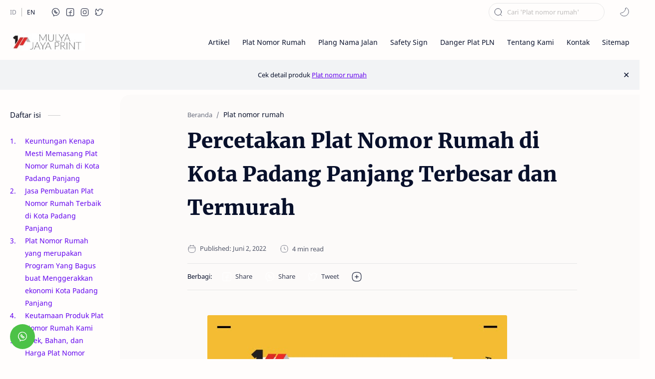

--- FILE ---
content_type: text/html; charset=UTF-8
request_url: https://www.platnomorrumah.co.id/2022/06/percetakan-plat-nomor-rumah-di-kota.html
body_size: 39661
content:
<!DOCTYPE html>
<html dir='ltr' lang='id'>
<!--[ <head> Open ]-->
  <head>
  
<!-- Name : iMagz + Landing Page Version : 1.2 Date : July 01, 2021 Demo : imagz.jagodesain.com Type : Premium Designer : Muhammad Maki Website : www.jagodesain.com ============================================================================ NOTE : This theme is premium (paid). You can only get it by purchasing officially. If you get it for free through any method, that means you get it illegally. ============================================================================ -->
<!--[ SingleItem title ]-->
<title>Percetakan Plat Nomor Rumah di Kota Padang Panjang Terbesar dan Termurah - PT MULYA JAYA PRINT</title>
<!--[ Meta for browser ]-->
<meta charset='UTF-8'/>
<meta content='width=device-width, initial-scale=1, user-scalable=1, minimum-scale=1, maximum-scale=5' name='viewport'/>
<meta content='IE=edge' http-equiv='X-UA-Compatible'/>
<!-- Link Canonical -->
<link href='https://www.platnomorrumah.co.id/2022/06/percetakan-plat-nomor-rumah-di-kota.html' rel='canonical'/>
<!--[ Browser data, description and keyword ]-->
<meta content='' name='description'/>
<meta content='Cari plat nomor rumah,nomor rumah,nomor rumah akrilik,danger plate pln,jasa, pembuatan,bikin,alumunium,seng,stainless,plang,contoh,desain,murah,unik dan artikel disini;' name='keywords'/>
<link href='https://blogger.googleusercontent.com/img/a/AVvXsEgXHbzeZ818hW7vioY8rz7IGhRBYEILxi-MZKOyojHYMcHrDai3lB99fagGLhWWa08M7CJrlbpeLjd0atsYymORuH7HewtI9IVauUDONgLecYi00qF0aApFQXiYGrcZnkpDW0j9C7kIqj5TjgILHE97PJt7RolWsiPxOjLEh2vjUjYw8NjCdYqyNpApSg=w0' rel='image_src'/>
<!--[ Generator and rrs ]-->
<meta content='blogger' name='generator'/>
<link href='https://www.platnomorrumah.co.id/feeds/posts/default' rel='alternate' title='PT MULYA JAYA PRINT Â» Atom' type='application/atom+xml'/>
<link href='https://www.platnomorrumah.co.id/feeds/posts/default?alt=rss' rel='alternate' title='PT MULYA JAYA PRINT Â» Feed' type='application/rss+xml'/>
<link href='https://www.platnomorrumah.co.id/feeds/comments/default?alt=rss' rel='alternate' title='PT MULYA JAYA PRINT Â» Comments Feed' type='application/rss+xml'/>
<!--[ Theme Color ]-->
<meta content='#56aeff' name='theme-color'/>
<meta content='#56aeff' name='msapplication-navbutton-color'/>
<meta content='#56aeff' name='apple-mobile-web-app-status-bar-style'/>
<meta content='true' name='apple-mobile-web-app-capable'/>
<!--[ Favicon ]-->
<link href='https://www.platnomorrumah.co.id/favicon.ico' rel='apple-touch-icon' sizes='120x120'/>
<link href='https://www.platnomorrumah.co.id/favicon.ico' rel='apple-touch-icon' sizes='152x152'/>
<link href='https://www.platnomorrumah.co.id/favicon.ico' rel='icon' type='image/x-icon'/>
<link href='https://www.platnomorrumah.co.id/favicon.ico' rel='shortcut icon' type='image/x-icon'/>
<!--[ Open graph ]-->
<meta content='Percetakan Plat Nomor Rumah di Kota Padang Panjang Terbesar dan Termurah' property='og:title'/>
<meta content='https://www.platnomorrumah.co.id/2022/06/percetakan-plat-nomor-rumah-di-kota.html' property='og:url'/>
<meta content='PT MULYA JAYA PRINT' property='og:site_name'/>
<meta content='article' property='og:type'/>
<meta content='' property='og:description'/>
<meta content='Percetakan Plat Nomor Rumah di Kota Padang Panjang Terbesar dan Termurah' property='og:image:alt'/>
<meta content='https://blogger.googleusercontent.com/img/a/AVvXsEgXHbzeZ818hW7vioY8rz7IGhRBYEILxi-MZKOyojHYMcHrDai3lB99fagGLhWWa08M7CJrlbpeLjd0atsYymORuH7HewtI9IVauUDONgLecYi00qF0aApFQXiYGrcZnkpDW0j9C7kIqj5TjgILHE97PJt7RolWsiPxOjLEh2vjUjYw8NjCdYqyNpApSg=w0' property='og:image'/>
<!--[ Twitter Card ]-->
<meta content='Percetakan Plat Nomor Rumah di Kota Padang Panjang Terbesar dan Termurah' name='twitter:title'/>
<meta content='https://www.platnomorrumah.co.id/2022/06/percetakan-plat-nomor-rumah-di-kota.html' name='twitter:url'/>
<meta content='' name='twitter:description'/>
<meta content='summary_large_image' name='twitter:card'/>
<meta content='Percetakan Plat Nomor Rumah di Kota Padang Panjang Terbesar dan Termurah' name='twitter:image:alt'/>
<meta content='https://blogger.googleusercontent.com/img/a/AVvXsEgXHbzeZ818hW7vioY8rz7IGhRBYEILxi-MZKOyojHYMcHrDai3lB99fagGLhWWa08M7CJrlbpeLjd0atsYymORuH7HewtI9IVauUDONgLecYi00qF0aApFQXiYGrcZnkpDW0j9C7kIqj5TjgILHE97PJt7RolWsiPxOjLEh2vjUjYw8NjCdYqyNpApSg=w0' name='twitter:image:src'/>
<!--[ Site verification ]-->
<meta content='hzI8dcPctr0oXoIW6-u_bgHw50rqZ5MaRFNOpg-u8U0' name='google-site-verification'/>
<meta content='055C1BABD8424F356DE72072E1DFB73D' name='msvalidate.01'/>
<meta content='PT MULYA JAYA PRINT' name='copyright'/>
<!--[ CSS stylesheet ]-->
  <style><!-- /* <style id='page-skin-1' type='text/css'><!--
/* Variable color */
:root{
--headC: #08102b ;
--bodyC: #08102b ;
--bodyCalt: #767676 ;
--bodyBg: #fffdfc ;
--linkC: #6200ee ;
--linkBg: #6200ee ;
--iconC: #08102b ;
--iconCalt: #08102b ;
--iconCsec: #767676 ;
--headerC: #08102b ;
--headerT: 18px ;
--headerBg: #fffdfc ;
--headerI: #08102b ;
--headerH: 72px ;
--notifH: 60px ;
--notifBg: #f2f3f5 ;
--notifC: #08102b ;
--notifL: #6200ee ;
--contentBg: #fffdfc ;
--contentBo: #e6e6e6 ;
--contentMw: 1280px ;
--transBg: rgba(0,0,0,.03);
--pageMw: 780px ;
--postMw: 780px ;
--postTs: 42px ;
--postFs: 16px ;
--postTsM: 30px ;
--postFsM: 15px ;
--widgetTs: 15px ;
--widgetTwe: 400 ; /* Fill with 400(normal) or 700(bold) */
--widgetTa: 25px ;
--widgetTac: #989b9f;
--navH: 48px ;
--navT: #08102b ;
--navI: #08102b ;
--navBg: #fffdfc ;
--srchBo: 1px ;
--srchBoc: #e6e6e6 ;
--srchI: #08102b ;
--srchBg: #fffdfc ;
--fotT: #08102b ;
--fotBo: 1px ;
--fotBg: #fffdfc ;
--fontH: 'Noto Sans', sans-serif ;
--fontB: 'Noto Sans', sans-serif ;
--fontBa: 'Merriweather', serif ;
--fontC: 'Fira Mono', monospace ;
--trans-1: all .1s ease ;
--trans-2: all .2s ease ;
--trans-4: all .4s ease ;
--synxBg: #f6f6f6 ;
--synxC: #2f3337 ;
--synxOrange: #b75501 ;
--synxBlue: #015692 ;
--synxGreen: #54790d ;
--synxRed: #f15a5a ;
--synxGray: #656e77 ;
--darkT: #fffdfc ;
--darkTalt: #989b9f ;
--darkL: #8775f5 ;
--darkBg: #1e1e1e ;
--darkBalt: #2d2d30 ;
--darkBsec: #252526 ;
--page-1: #fffdfc ;
--page-2: #f7f3f6 ;
--page-3: #fffdfc ;
--page-4: #f7f3f6 ;
--page-5: #fffdfc ;
--page-6: #f7f3f6 ;
--page-7: #fffdfc ;
--page-9: #f7f3f6 ;
}
/* Font Body and Heading */ @font-face{font-family: 'Noto Sans';font-style: italic;font-weight: 400;font-display: swap;src: url(https://fonts.gstatic.com/s/notosans/v11/o-0OIpQlx3QUlC5A4PNr4ARMQ_m87A.woff2) format('woff2'), url(https://fonts.gstatic.com/s/notosans/v11/o-0OIpQlx3QUlC5A4PNr4DRG.woff) format('woff')} @font-face{font-family: 'Noto Sans';font-style: italic;font-weight: 700;font-display: swap;src: url(https://fonts.gstatic.com/s/notosans/v11/o-0TIpQlx3QUlC5A4PNr4Az5ZuyDzW0.woff2) format('woff2'), url(https://fonts.gstatic.com/s/notosans/v11/o-0TIpQlx3QUlC5A4PNr4Az5ZtyH.woff) format('woff')} @font-face{font-family: 'Noto Sans';font-style: normal;font-weight: 400;font-display: swap;src: url(https://fonts.gstatic.com/s/notosans/v11/o-0IIpQlx3QUlC5A4PNr5TRA.woff2) format('woff2'), url(https://fonts.gstatic.com/s/notosans/v11/o-0IIpQlx3QUlC5A4PNb4Q.woff) format('woff')} @font-face{font-family: 'Noto Sans';font-style: normal;font-weight: 700;font-display: swap;src: url(https://fonts.gstatic.com/s/notosans/v11/o-0NIpQlx3QUlC5A4PNjXhFVZNyB.woff2) format('woff2'), url(https://fonts.gstatic.com/s/notosans/v11/o-0NIpQlx3QUlC5A4PNjXhFlYA.woff) format('woff')}
/* Font Body Alternative */ @font-face{font-family: 'Merriweather'; font-style: italic; font-weight: 300; font-display: swap; src: local('Merriweather-LightItalic'), url(https://fonts.gstatic.com/s/merriweather/v22/u-4l0qyriQwlOrhSvowK_l5-eR7lXff4jvw.woff2) format('woff2'), url(https://fonts.gstatic.com/s/merriweather/v22/u-4l0qyriQwlOrhSvowK_l5-eR7lXcf8.woff) format('woff')} @font-face{font-family: 'Merriweather'; font-style: italic; font-weight: 700; font-display: swap; src: url(https://fonts.gstatic.com/s/merriweather/v22/u-4l0qyriQwlOrhSvowK_l5-eR7NWPf4jvw.woff2) format('woff2'), url(https://fonts.gstatic.com/s/merriweather/v22/u-4l0qyriQwlOrhSvowK_l5-eR71Wsf8.woff) format('woff')} @font-face{font-family: 'Merriweather'; font-style: italic; font-weight: 900; font-display: swap; src: url(https://fonts.gstatic.com/s/merriweather/v22/u-4l0qyriQwlOrhSvowK_l5-eR7NWPf4jvw.woff2) format('woff2'), url(https://fonts.gstatic.com/s/merriweather/v22/u-4l0qyriQwlOrhSvowK_l5-eR7NWMf8.woff) format('woff')} @font-face{font-family: 'Merriweather'; font-style: normal; font-weight: 300; font-display: swap; src: url(https://fonts.gstatic.com/s/merriweather/v22/u-4n0qyriQwlOrhSvowK_l521wRZWMf6.woff2) format('woff2'), url(https://fonts.gstatic.com/s/merriweather/v22/u-4n0qyriQwlOrhSvowK_l521wRpXA.woff) format('woff')} @font-face{font-family: 'Merriweather'; font-style: normal; font-weight: 700; font-display: swap; src: url(https://fonts.gstatic.com/s/merriweather/v22/u-4n0qyriQwlOrhSvowK_l52xwNZWMf6.woff2) format('woff2'), url(https://fonts.gstatic.com/s/merriweather/v22/u-4n0qyriQwlOrhSvowK_l52xwNpXA.woff) format('woff')} @font-face{font-family: 'Merriweather'; font-style: normal; font-weight: 900; font-display: swap; src: url(https://fonts.gstatic.com/s/merriweather/v22/u-4n0qyriQwlOrhSvowK_l52_wFZWMf6.woff2) format('woff2'), url(https://fonts.gstatic.com/s/merriweather/v22/u-4n0qyriQwlOrhSvowK_l52_wFpXA.woff) format('woff')}
/* Source Code Font */ @font-face {font-family: 'Fira Mono';font-style: normal;font-weight: 400;font-display: swap;src: local('Fira Mono Regular'), local('FiraMono-Regular'), url(https://fonts.gstatic.com/s/firamono/v9/N0bX2SlFPv1weGeLZDtQIg.woff) format('woff'), url(https://fonts.gstatic.com/s/firamono/v9/N0bX2SlFPv1weGeLZDtgJv7S.woff2) format('woff2')}
/* Standar CSS */ ::selection{color:#fff;background:var(--linkC)} *, :after, :before{-webkit-box-sizing:border-box;box-sizing:border-box} h1, h2, h3, h4, h5, h6{margin:0;font-weight:700;font-family:var(--fontH);color:var(--headC)} h1{font-size:1.9rem} h2{font-size:1.7rem} h3{font-size:1.5rem} h4{font-size:1.3rem} h5{font-size:1.2rem} h6{font-size:1.1rem} a{color:var(--linkC);text-decoration:none} a:hover{opacity:.9;transition:opacity .1s} table{border-spacing:0} iframe{max-width:100%;border:0;margin-left:auto;margin-right:auto} input, button, select, textarea{font:inherit;font-size:100%;color:inherit;line-height:normal} input::placeholder{color:rgba(0,0,0,.25)} img{display:block;position:relative;max-width:100%;height:auto} svg{width:22px;height:22px;fill:var(--iconC)} svg.line, svg .line{fill:none!important;stroke:var(--iconC);stroke-linecap:round;stroke-linejoin:round; stroke-width:1} svg.c-1{fill:var(--iconCalt)} svg.c-2{fill:var(--iconCsec); opacity:.4} .hidden{display:none} .invisible{visibility:hidden} .clear{width:100%;display:block;margin:0;padding:0;float:none;clear:both} .fClose{display:block;position:fixed;top:0;left:0;right:0;bottom:0;z-index:1;transition:var(--trans-1);background:transparent;opacity:0;visibility:hidden} .free:after, .new:after{display:inline-block;content:'Free!';color:var(--linkC);font-size:85%;font-weight:400;margin:0 5px} .new:after{content:'New!'}
/* Main Element */ html{scroll-behavior:smooth;overflow-x:hidden} body{position:relative;margin:0;padding:0!important;width:100%;font-family:var(--fontB);font-size:14px;color:var(--bodyC);background:var(--bodyBg);-webkit-font-smoothing: antialiased} .secIn{margin:0 auto;padding-left:20px;padding-right:20px;max-width:var(--contentMw)}
/* Navbar Section */ .navbar{background:var(--navBg); height:var(--navH); color:var(--navT); overflow:hidden} .navbar .secIn .section >*:not(:last-child):after{content:'';display:block;margin:0 15px} .navbar .section, .navRight, .headDiv, .headIcn, .headIcn li >*, .htmlMn >li, .htmlMn .a, .topcMn .a, .tDark, .ntfCnt{display:flex;align-items:center} .navbar .section >*, .navbar li, .headIcn li{display:flex} .navbar ul, .headIcn, .htmlMn, .topcMn{list-style:none;margin:0;padding:0; display:flex} .navbar .a{color:inherit;display:flex} .navbar .tSocial .a{width:24px;height:24px} .navbar .tSocial svg{width:19px;height:19px; fill:var(--navI)} .navbar .tDark:before{display:none} .navbar .tDark svg.line{stroke:var(--navI)} /* Nav icon */ .tDark, .headIcn, .headIcn >*{font-size:11px;position:relative} .tDark:before{content:attr(aria-label);opacity:0; transition:var(--trans-1); white-space:nowrap; position:absolute;right:0} .tDark:hover:before{opacity:.7;margin-right:8px;margin-left:8px;right:20px} .tLang{font-size:12px} .tLang li:not(:last-child):after{content:'';display:block; border-left:1px solid #999;margin:0 10px;opacity:.7; flex:0 0} .tLang span, .tSocial span{opacity:.5} .tLang a:hover{color:var(--linkC)} .tLang .a:before{content:attr(data-text)} .tSocial li:not(:last-child):after{content:'';display:block;margin:0 2.5px;flex:0 0} .tSocial .a{align-items:center;padding:2px} .tSocial svg, .tDark svg{width:20px;height:20px; opacity:.8} .tSocial a:hover svg{fill:var(--linkC);opacity:1} .tSocial a:hover svg.line{fill:none;stroke:var(--linkC)} .BlogSearch.widget form{position:relative} .BlogSearch.widget input{min-width:200px;outline:0;border:var(--srchBo) solid var(--srchBoc);border-radius:25px; background:var(--srchBg); padding:8px 36px; font-size:13px} .BlogSearch .searchB{background:transparent;border:0;outline:0;padding:0;position:absolute;left:10px;top:0;display:flex;align-items:center;height:100%} .BlogSearch .searchB svg{width:18px;height:18px; transition:var(--trans-2); stroke:var(--srchI)}
/* Header Section */ header{width:100%;z-index:10; position:-webkit-sticky;position:sticky;top:0} header.stick{border-bottom:1px solid var(--contentBo)} header a, .topcMn a{color:inherit} header svg{width:20px;height:20px;fill:var(--headerI); opacity:.8} header svg.line, header svg .line{fill:none;stroke:var(--headerI)} .Header{background-repeat:no-repeat;background-size:100%;background-position:center} .Header a{display:block} .Header img{max-width:160px;max-height:45px} .Header .headH{display:block; font-weight:400;font-size:var(--headerT); color:inherit} .Header .headTtl{max-width:350px;overflow:hidden;white-space:nowrap;text-overflow:ellipsis; display:block} .headCont{position:relative;height:var(--headerH); color:var(--headerC); background:var(--headerBg)} .headCont .secIn, .navbar .secIn{height:100%; display:flex;justify-content:space-between} .headDiv{flex:0 0 auto} #header-icon, .headMenu .HTML + .PageList{display:none} .headIcn{flex-direction:row-reverse} .headIcn li:before{content:'';display:block;margin:0 6px;flex:0 0} .headIcn li:last-child:before, .headIcn li.isDrk:before{margin:0 25px} .headMenu .closeM{display:none;align-items:center;justify-content:flex-end;padding:0 20px;height:50px;width:100%; background:inherit;position:absolute;top:0;z-index:2; font-size:12px} .closeM label{display:inline-flex;align-items:center;height:40px} .closeM label:before{content:attr(data-text);margin:0 10px} .closeM label:after{content:'\2715';line-height:20px;font-size:16px} .htmlMn{font-size:97%} .htmlMn >li{position:relative; height:var(--headerH); white-space:nowrap} .htmlMn >li:not(:last-child):after{content:'';display:block;margin:0 12.5px;flex:0 0} .htmlMn >li:not(:last-child) .a:after{width:calc(100% - 25px)} .htmlMn >li:last-child ul{left:auto;right:0} .htmlMn ul, .topcMn ul, .footCnt ul{list-style:none;margin:0;padding:0} .htmlMn ul li >*{display:block;padding:10px 15px} .htmlMn >li:hover ul{max-height:100vh; opacity:1;visibility:visible; padding:10px 0} .htmlMn ul{display:block; position:absolute;top:calc(var(--headerH) - 15px);left:-15px;right:-15px; min-width:180px; max-height:0vh; background:var(--contentBg); box-shadow:0 10px 40px rgba(149,157,165,.2); border-radius:10px; transition:var(--trans-1); opacity:0;visibility:hidden;z-index:1; overflow:hidden} .htmlMn ul li >*:hover{background:#f1f1f0} .htmlMn .a:after{content:'';border-bottom:1px solid var(--linkC); position:absolute;bottom:-1px;left:0;right:0;opacity:0} .htmlMn .a:hover, .htmlMn ul li a:hover, .topcMn .a:hover, .topcMn ul li a:hover{color:var(--linkC)} .htmlMn .a:hover:after{opacity:1} .htmlMn .drpDwn .n:after{content:'';display:inline-block;margin:0 3px;flex:0 0} .htmlMn svg.dwn, .topcMn svg.dwn{width:14px;height:14px}
/* Notif Section */ .ntfCnt{min-height:var(--notifH); background:var(--notifBg);color:var(--notifC); padding:12px 0; font-size:13px;line-height:normal; transition:var(--trans-1);overflow:hidden} .ntfCnt .secIn{width:100%; position:relative} .ntfCnt .c{display:flex;align-items:center; position:absolute;top:0;bottom:0;right:20px} .ntfCnt .c:after{content:'\2715';line-height:18px;font-size:16px} .ntfT{width:100%; padding-right: 30px; text-align:center} .ntfT a{color:var(--notifL); text-decoration:underline} .ntfIn:checked ~ .ntfCnt{height:0;min-height:0; padding:0; opacity:0;visibility:hidden} .ntfAl{display:inline-flex;align-items:center;justify-content:center;text-align:initial} .ntfAl >a{flex-shrink:0;white-space:nowrap;display:inline-block; margin:0 10px;padding:6px 12px;border-radius:3px; background:var(--notifL);color:#fffdfc; font-size:12px; box-shadow:0 10px 8px -8px rgb(0 0 0 / 12%);text-decoration:none}
/* mainIn Section */ .largeAd .widget{margin:30px 0} .mainIn{padding-top:40px;padding-bottom:40px} .mainIn .secIn, .mainIn .secIn >*, footer .crdtIn .HTML{display:flex} .blogTopc{flex:0 0 220px;width:220px} .blogTopc:after, .blogCont:before, .blogM .sidebar:before, footer .crdtIn .HTML:after{content:'';padding:0 15px;flex: 0 0} .blogCont:after{content:'';display:block; position:absolute;top:-30px;left:0;right:0; width:105%;height:calc(100% + 30px); background:rgba(0,0,0,.01); border-radius:20px;z-index:-1} .blogCont{flex:1 0;width:calc(100% - 220px); position:relative} .blogItm >*:not(:first-child), .blogItm .widget:not(:first-child), .sideIn >*:not(:first-child){margin-top:50px} .blogAd .widget{margin-bottom:50px} .blogItm .no-items, .blogItm .topcM{margin:0} .blogItm #side-sticky, #left-ad{position:-webkit-sticky;position:sticky;top:calc(var(--headerH) + 10px)} .blogIn, .sideIn{flex-grow:1} .sideIn{width:calc(100% - 30px)} .blogM{display:flex;flex-wrap:wrap} .blogM .sidebar{display:flex;flex:0 0 330px;width:330px} .blogM .mainbar{flex:1 0; width:calc(100% - 330px)} .onPg .blogCont:after, .onPg .blogCont:before, .onHm .blogCont:before, .onHm .blogCont:after{display:none} .onPg .blogCont{display:block;max-width:var(--pageMw);margin:0 auto} .onPst .blogPts{margin-left:auto;margin-right:auto;max-width:var(--postMw)} .onPst .blogM{padding-bottom:40px} .onItm .pEnt{margin-top:50px; font-size:var(--postFs);font-family:var(--fontBa); line-height:1.8em} /* Blog title */ .blogTtl{font-size:14px; margin:0 0 30px} .blogTtl .t.srch span{font-weight:400;font-size:90%; opacity:.7} .blogTtl .t.srch span:before{content:attr(data-text)} .blogTtl .t.srch span:after{content:''; margin:0 4px} .blogTtl .t.srch span.hm:after{content:'/'; margin:0 8px}
/* blogTopc Section */ .topcMn{display:block;font-size:97%} .topcMn .a{width:100%;padding:10px 0} .topcMn .drpDwn .a{justify-content:space-between} .topcMn .br:after{content:'';display:block;border-bottom:1px solid var(--contentBo);margin:12px 0} .topcMn ul:before{content:'';width:1px;display:block;border-left:1px solid var(--contentBo);height:calc(100% - 19px);position:absolute} .topcMn ul{position:relative;transition:var(--trans-2);padding:0;max-height:0vh;overflow:hidden;visibility:hidden;opacity:0} .topcMn ul li{position:relative} .topcMn ul li:before{content:'';height:1px;width:8px;border-bottom:1px solid var(--contentBo);display:block;position:absolute;top:19.5px;left:0} .topcMn ul li >*{display:block;opacity:.8;padding:10px 15px} .topIn:checked ~ .a svg.dwn, .topcIn:checked ~ .topcM .closeL svg{transform:rotate(180deg)} .topIn:checked ~ ul{max-height:500vh;opacity:1;visibility:visible} .closeL{display:none;position:absolute;right:-40px;top:180px; transition:var(--trans-1)} .closeL svg{width:20px;height:20px;stroke:#fffdfc} .closeL label{display:flex;align-items:center;position:relative;justify-content:center;width:45px;height:35px;background:var(--linkBg);transition:inherit;border-radius:0 20px 20px 0;box-shadow:0 5px 10px rgb(0 0 0 / 15%)} .topcIn:checked ~ .topcM .closeL{right:-17.5px} .topcIn:checked ~ .topcM .closeL label{border-radius:20px;width:35px}
/* Article Section */ .onIndx .blogPts, .itemFt .itm{display:flex;flex-wrap:wrap;position:relative; width:calc(100% + 25px);left:-12.5px;right:-12.5px} .onIndx .blogPts >*{display:block;position:relative; padding-bottom:40px;margin-bottom:50px;margin-left:12.5px;margin-right:12.5px} .onIndx .blogPts.mty >*{width:calc(100% - 25px);padding:0} .onIndx:not(.onBlg) .blogPts >*{width:calc(33.333% - 25px)} .onIndx.onBlg .blogPts >*{width:calc(50% - 25px)} .blogPts .ntry.noInf, .blogPts div.ntry{padding-bottom:0} .blogPts .ntry.noAd .widget, .Blog ~ .HTML{display:none} /* Thumbnail */ .pThmb{flex:0 0 calc(50% - 12.5px);overflow:hidden;position:relative;border-radius:3px; margin-bottom:20px; background:var(--transBg)} .pThmb .thmb{display:block;position:relative;padding-top:52.335%; color:inherit; transition:var(--trans-1)} .pThmb div.thmb span:before{content:attr(data-text); opacity:.7; white-space:nowrap} .pThmb:not(.nul):before{position:absolute;top:0;right:0;bottom:0;left:0; transform:translateX(-100%); background-image:linear-gradient(90deg, rgba(255,255,255,0) 0, rgba(255,255,255,.2) 20%, rgba(255,255,255,.5) 60%, rgba(255,255,255, 0)); animation:shimmer 2s infinite;content:''} .pThmb.iyt:not(.nul) .thmb:after{content:'';position:absolute;top:0;left:0;right:0;bottom:0; background:rgba(0,0,0,.4) url("data:image/svg+xml,<svg xmlns='http://www.w3.org/2000/svg' viewBox='0 0 24 24' fill='none' stroke='%23fff' stroke-width='1' stroke-linecap='round' stroke-linejoin='round'><g transform='translate(2.000000, 2.000000)'><path d='M13.416,9.8555 C13.416,8.9515 8.832,6.0595 8.312,6.5795 C7.793,7.0995 7.742,12.5625 8.312,13.1315 C8.883,13.7025 13.416,10.7595 13.416,9.8555 Z'/></g></svg>") center / 60px no-repeat; opacity:0;transition:var(--trans-1)} .pThmb.iyt:not(.nul):hover .thmb:after{opacity:1} /* Label */ .pLbls{font-size:12px; white-space:nowrap;text-overflow:ellipsis;overflow:hidden; position:absolute;bottom:0;left:0;right:0; padding:8px 5px;display:flex; background:linear-gradient(0deg, rgba(30,30,30,.05) 0%, rgba(30,30,30,0) 100%)} .pLbls >*{overflow:hidden;display:block;text-overflow:ellipsis; color:inherit;padding:3px 8px;margin:0 3px;border-radius:3px;background:var(--contentBg)} .pLbls >*:before, .iLbl >*:before, .iTtmp:before{content:attr(data-text)} /* Title */ .pTtl{font-size:1.1rem;line-height:1.5em} .pTtl.itm{font-size:var(--postTs);font-family:var(--fontBa);font-weight:900; line-height:1.6em} .pTtl a:hover, .iTtl a:hover{color:var(--linkC)} .pTtl a, .iTtl a, .pSnpt{color:inherit; display:-webkit-box;-webkit-line-clamp:3;-webkit-box-orient:vertical;overflow:hidden} /* Snippet and Info */ .pSnpt{-webkit-line-clamp:2;margin:12px 0 0;font-family:var(--fontBa);font-size:88%;line-height:1.7em; opacity:.8} .pInf, .iInf, .wL{font-size:90%} .pInf{display:flex;align-items:baseline;justify-content:space-between; margin-top:20px; position:absolute;bottom:0;left:0;right:0} .pInf.noTime{margin:0} .pInf.onSpnr{justify-content:flex-end} .pInf.onSpnr .pJmp{opacity:1} .pInf.onSpnr .pJmp:before{content:attr(aria-label)} .pInf.onPs{position:relative;justify-content:flex-start; margin-top:40px} .pInf.onPs >*{display:flex;align-items:center;opacity:.7} .pInf.onPs svg{width:18px;height:18px} .pInf.onPs div >*:not(svg){margin:0 7px} .pInf.onPs .pDate:after{content:'';padding:0 10px} .pInf.onPs .pTtmp{opacity:1} .pInf.onPs .pTtmp:before{content:attr(data-date)} .pInf.onPs .pTtmp:after{display:inline} .pTtmp{opacity:.8} .pTtmp, .pJmp{overflow:hidden} .pTtmp:after, .pJmp:before{content:attr(data-text); display:block;line-height:18px; white-space:nowrap;text-overflow:ellipsis;overflow:hidden} .pJmp:before{margin:0 7px} .pJmp{display:inline-flex;align-items:center; opacity:0; transition:var(--trans-2)} .pJmp svg{height:18px;width:18px;stroke:var(--linkC); flex-shrink:0} article:hover .pJmp{opacity:1} /* Blog pager */ .blogPg, .postNav{display:flex;flex-wrap:wrap;justify-content:space-between; font-size:90%;font-family:var(--fontB);line-height:20px; color:#fffdfc; margin-bottom:50px} .blogPg >*, .postNav >*{display:flex;align-items:center; padding:10px 13px;margin-bottom:10px; color:inherit;background:var(--linkBg); border-radius:3px} .blogPg >* svg{width:18px;height:18px; stroke:var(--darkT); stroke-width:1.5} .blogPg >*:before{content:attr(data-text)} .blogPg .jsLd{margin-left:auto;margin-right:auto} .blogPg .nwLnk:before, .blogPg .jsLd:before{display:none} .blogPg .nwLnk:after, .blogPg .jsLd:after{content:attr(data-text); margin:0 8px} .blogPg .olLnk:before{margin:0 8px} .blogPg .nPst{cursor:not-allowed} .blogPg .nPst, .blogPg .current, .postNav .current{background:var(--transBg); color:var(--darkTalt)} .blogPg .nPst svg{stroke:var(--darkTalt)} /* Breadcrumb */ .brdCmb{display:flex;align-items:baseline; margin-bottom:10px} .brdCmb a{color:inherit} .brdCmb >*:not(:last-child):after{content:'/'; margin:0 8px;font-size:90%;opacity:.6} .brdCmb >*{display:inline-flex;align-items:baseline;flex-shrink:0} .brdCmb .tl:before{content:attr(data-text)} .brdCmb .hm a{font-size:90%;opacity:.6}
/* Article Style */ .pBd h1, .pBd h2, .pBd h3, .pBd h4, .pBd h5, .pBd h6{margin:1.8em 0 20px; font-family:var(--fontBa);font-weight:900; line-height:1.5em} .pBd h1:target, .pBd h2:target, .pBd h3:target, .pBd h4:target, .pBd h5:target, .pBd h6:target{padding-top:var(--headerH);margin-top:0} .pBd p{margin:1.7em 0} .pBd img{display:inline-block;border-radius:3px;height:auto !important} .pBd img.fullImg{display:block !important; margin-bottom:10px; position:relative;left:0;right:0; width:100%;max-width:none} .pBd .widget, .ps .pAd >*{margin:50px 0} .separate{display:block;margin:4em 0; font-style:normal} .ps .separate:before{content:'\2027 \2027 \2027'; display:block;text-align:center; font-size:28px;letter-spacing:0.6em;text-indent:0.6em;clear:both} /* Note */ .note{position:relative; padding:20px 20px 20px 50px; background:#e1f5fe;color:#01579b; font-size:.85rem;font-family:var(--fontB); line-height:1.6em;border-radius:10px;overflow:hidden} .note:before{content:'';width:60px;height:60px;background:#01579b;display:block;border-radius:50%;position:absolute;top:-8px;left:-12px;opacity:.05} .note:after{content:'\002A';position:absolute;left:18px;top:20px; font-size:22px; min-width:15px;text-align:center} .noteAlert{background:#ffdfdf;color:#48525c} .noteAlert:before{background:#e65151;opacity:.1} .noteAlert:after{content:'\0021'} /* Ext link */ .textIndent{text-indent:2.2rem} .onItm:not(.nRtl) .ps .dropCap{float:left;margin:4px 8px 0 0; font-size:55px;line-height:45px} .extLink{display:inline-flex;align-items:center} .extLink:after{content:''; width:16px;height:16px; display:inline-block;margin:0 5px; background: url("data:image/svg+xml,<svg xmlns='http://www.w3.org/2000/svg' viewBox='0 0 24 24' fill='none' stroke='%23989b9f' stroke-width='1.5' stroke-linecap='round' stroke-linejoin='round'><path d='M15 7h3a5 5 0 0 1 5 5 5 5 0 0 1-5 5h-3m-6 0H6a5 5 0 0 1-5-5 5 5 0 0 1 5-5h3'/><line x1='8' y1='12' x2='16' y2='12'/></svg>") center / 16px no-repeat} .postReference{display:block;font-size:13px;line-height:normal; opacity:.7} /* Scroll img */ .scrollImage, .gridImage, .hideImage, .showImage{display:flex;flex-wrap:wrap;align-items:flex-start;justify-content:center; margin:2em 0; position:relative;left:-7.5px;right:-7.5px; width:calc(100% + 15px)} .scrollImage >*{width:calc(33.333% - 15px); margin:0 7.5px 15px} .gridImage >*, .hideImage >*, .showImage >*{width:calc(50% - 15px); margin:0 7.5px 15px} .gridImage >*:nth-last-child(1){margin-bottom:0} .gridImage img, .hideImage img{display:block} .buttonImage{position:relative} .buttonImage label{position:absolute;top:0;left:0;right:0;bottom:0; border-radius:3px; display:flex;align-items:center;justify-content:center; background:rgba(0,0,0,.5); transition:var(--trans-2); -webkit-backdrop-filter:blur(5px); backdrop-filter:blur(5px); color:var(--darkT); font-size:13px;font-family:var(--fontB)} .buttonImage label:before{content:'Show All'} .hideImage .showImage{width:100%;margin:0; left:0;right:0; transition:var(--trans-2); max-height:0;opacity:0;visibility:hidden} .imageInput:checked ~ .hideImage .showImage{max-height:1000vh;opacity:1;visibility:visible} .imageInput:checked ~ .hideImage .buttonImage label{opacity:0;visibility:hidden} /* Post related */ .postRelated{position:relative; margin:42px 0;padding:1.5em 0; border:2px solid var(--contentBo);border-left:0;border-right:0; font-size:14px;line-height:1.8em} .postRelated h3, .postRelated h4, .postRelated b{font-size:13px;font-weight:400; margin:0;opacity:.8} .postRelated ul, .postRelated ol{margin:8px 0 0;padding:0 20px} /* Blockquote */ blockquote, .cmC i[rel="quote"]{position:relative;font-size:.97rem; opacity:.8; line-height:1.7em ;margin-left:0;margin-right:0; padding:30px 25px; border-left:2px solid var(--contentBo)} blockquote.style-1{font-size:92%; padding:30px 25px 30px 55px; border:2px solid var(--contentBo);border-left:0;border-right:0} blockquote.style-1:before{content:'\201D';position:absolute;top:18px;left:0; font-weight:700;font-size:60px; line-height:normal;opacity:.5} /* Table */ .ps table{min-width:90%;margin:0 auto;border:1px solid var(--contentBo);border-radius:3px;overflow:hidden;font-size:14px; word-break:normal; font-family:var(--fontB)} .ps table th{padding:16px; text-align:inherit; border-bottom:1px solid var(--contentBo)} .ps table td{padding:16px} .ps table tr:not(:last-child) td{border-bottom:1px solid var(--contentBo)} .ps table tr:nth-child(2n+1) td{background:rgba(0,0,0,.01)} .ps .table{display:block; overflow-y:hidden;overflow-x:auto;scroll-behavior:smooth} /* img caption */ .ps .tr-caption-container{min-width:0;width:auto;margin:0 auto;border:0;position:relative;overflow:inherit} .ps .tr-caption-container td, .ps .tr-caption-container tr:nth-child(2n+1) td{background:transparent;padding:0;border:0} .ps .tr-caption-container .tr-caption, .postCaption{display:block; font-size:13px;line-height:normal; font-family:var(--fontB);opacity:.7} /* Syntax */ pre{position:relative;font-family:var(--fontC);line-height:1.6em;font-size:13px; direction:ltr} pre:before, .cmC i[rel="pre"]:before{content:'</>';position:absolute;right:0;top:0;color:var(--synxGray);font-size:10px;padding:0 10px;z-index:2;line-height:35px} pre.html:before{content:'.html'} pre.css:before{content:'.css'} pre.js:before{content:'.js'} code, .cmC i[rel="pre"]{display:block;white-space:pre; font-size:13px; position:relative;width:100%; border-radius:3px;background:var(--synxBg);color:var(--synxC); padding:20px;margin:25px auto; -moz-tab-size:2;-o-tab-size:2;tab-size:2;-webkit-hyphens:none;-moz-hyphens:none;-ms-hyphens:none;hyphens:none;overflow:auto; font-family:var(--fontC);line-height:1.6em; text-align:left} pre span{color:var(--synxGreen)} pre span.block{color:#fff;background:var(--synxBlue)} pre i{color:var(--synxBlue);font-style:normal} pre i{user-select:none;-moz-user-select:none;-ms-user-select:none;-khtml-user-select:none;-webkit-user-select:none;-webkit-touch-callout:none} pre i.comment, pre i.tag, pre i.blue{color:var(--synxGray);user-select:text;-moz-user-select:text;-ms-user-select:text;-khtml-user-select:text;-webkit-user-select:text;-webkit-touch-callout:text} pre i.tag{color:var(--synxOrange)} pre i.blue{color:var(--synxBlue)} .ps .code, .ps kbd{display:inline;padding:5px;font-size:14px;line-height:inherit;color:var(--synxC);background:#f2f3f5;font-family:var(--fontC)} /* ToC */ .tocInner, .spoiler{border:2px solid var(--contentBo);border-left:0;border-right:0; padding:20px 15px;margin:30px 0; font-size:14px} .tocTitle, .spoilerTitle{font-weight:700; display:flex;align-items:center;justify-content:space-between} .tocTitle:after{content:'Hide all'; font-weight:400;font-size:13px;font-family:var(--fontB); opacity:.7} .tocContent, .spoilerContent{max-height:1000vh; transition:var(--trans-4); overflow:hidden} .tocInput:checked ~ .tocContent{max-height:0} .tocInput:checked ~ .tocTitle:after{content:'Show all'} .tocInner a{display:inline-flex} .tocInner a:hover{text-decoration:underline} .tocInner ol, .tocInner ul{padding:0;list-style:none; counter-reset:toc-count} .tocInner li ol, .tocInner li ul{width:100%; padding:0 30px;margin-bottom:10px;margin-top:5px} .tocInner li >a:before, .tocInner li >span:before{content:counters(toc-count,'.')'. ';counter-increment:toc-count; min-width:30px;flex-shrink:0} /* Spoiler */ .spoilerTitle label{color:#fffdfc;background:var(--linkBg); border-radius:3px;padding:0 15px; line-height:32px;font-size:12px;font-weight:400;font-family:var(--fontB)} .spoilerTitle label:before{content:'Show all'} .spoilerContent{max-height:0} .spoilerInput:checked ~ .spoilerTitle label:before{content:'Hide all'} .spoilerInput:checked ~ .spoilerContent{max-height:1000vh} /* Tabs */ .tabsHead{display:flex; border-bottom:1px solid var(--contentBo);margin-bottom:30px;font-size:14px;font-family:var(--fontB);line-height:1.7em} .tabsHead >*{padding:12px 20px; border-bottom:2px solid transparent; bottom:-1px; position:relative; transition:var(--trans-1);opacity:.5;white-space:nowrap} .tabsHead >*:before{content:attr(data-text)} .tabsContent >*{display:none;width:100%} .tabsContent >* p:first-child{margin-top:0} .pBd input[id*="1"]:checked ~ .postTabs .tabsHead label[for*="1"], .pBd input[id*="2"]:checked ~ .postTabs .tabsHead label[for*="2"], .pBd input[id*="3"]:checked ~ .postTabs .tabsHead label[for*="3"], .pBd input[id*="4"]:checked ~ .postTabs .tabsHead label[for*="4"]{border-color:var(--linkBg);opacity:1} .pBd input[id*="1"]:checked ~ .postTabs .tabsContent div[class*="Content-1"], .pBd input[id*="2"]:checked ~ .postTabs .tabsContent div[class*="Content-2"], .pBd input[id*="3"]:checked ~ .postTabs .tabsContent div[class*="Content-3"], .pBd input[id*="4"]:checked ~ .postTabs .tabsContent div[class*="Content-4"]{display:block} /* Split */ .ps .postNav{font-size:13px; margin:50px 0; justify-content:center; position:relative;width:calc(100% + 8px);left:-4px;right:-4px} .ps .postNav >*{padding:8px 15px;margin:0 4px 8px} /* Youtube fullpage */ .videoYt{position:relative;padding-bottom:56.25%} .videoYt iframe{position:absolute;width:100%;height:100%;left:0;right:0} /* Accordion */ .accordion{position:relative; list-style:none;margin:30px 0 0;padding:0; font-size:14px;line-height:1.7em; font-family:var(--fontB)} .accordion li{width:100%;padding:20px 0;border-bottom:2px solid var(--contentBo)} .accordion li:first-child{border-top:2px solid var(--contentBo)} .accordion .content{margin:0;padding-left:27px;padding-right:27px; position:relative; overflow:hidden;max-height:0; transition:var(--trans-2); opacity:.8} .accordion p:first-child{margin-top:0} .accordion p:last-child{margin-bottom:0} .accorTitle{display:flex;align-items:center; font-weight:700; color:var(--headC)} .accorTitle span{display:flex;flex-grow:1} .accorTitle span:before{content:'';padding-left:15px} .accorIcon{flex-shrink:0; display:flex;align-items:center; width:12px;height:12px;position:relative} .accorIcon:before, .accorIcon:after{content:''; display:block;width:100%;height:2px; border-radius:2px; background:var(--headC)} .accorIcon:after{position:absolute; transform:rotate(90deg)} .accorMenu:checked ~ .accorTitle{color:var(--linkC)} .accorMenu:checked ~ .accorTitle .accorIcon:before, .accorMenu:checked ~ .accorTitle .accorIcon:after{background:var(--linkC)} .accorMenu:checked ~ .accorTitle .accorIcon:after{visibility:hidden;opacity:0} .accorMenu:checked ~ .content{max-height:100vh;padding-top:15px;padding-bottom:8px} /* Button */ .button{display:inline-flex;align-items:center; margin:12px 0;padding:12px 15px;outline:0;border:0; border-radius:3px;line-height:20px; color:#fffdfc; background:var(--linkBg); font-size:14px;font-family:var(--fontB); white-space:nowrap;overflow:hidden;max-width:100%} .button.outline{color:inherit; background:transparent; border:1px solid var(--bodyCalt)} .button.outline:hover{border-color:var(--linkBg);box-shadow:0 0 0 1px var(--linkBg) inset} .buttonInfo{display:flex;flex-wrap:wrap;justify-content:center; margin-top:12px;width:calc(100% + 12px);left:-6px;right:-6px;position:relative} .buttonInfo >*{margin:0 6px 12px} @media screen and (max-width:500px){.buttonInfo >*{flex-grow:1;justify-content:center}.buttonInfo >*:last-child{flex:0 0 auto}} /* Download btn */ .downloadInfo{max-width:500px;background:#fffdfc; box-shadow:0 10px 8px -8px rgba(0,0,0,.12); border:1px solid var(--contentBo);border-radius:5px; padding:15px;margin-top:20px;margin-bottom:20px; display:flex;align-items:center; line-height:25px;font-size:14px} .downloadInfo a, .downloadInfo .fileType{flex-shrink:0;display:flex;align-items:center;justify-content:center; width:50px;height:50px; padding:10px; background:#f1f1f0;border-radius:10px} .downloadInfo a{background:var(--linkBg);color:#fffdfc; margin:0;padding:10px 12px;border-radius:3px; width:auto;height:auto; line-height:20px;font-size:13px} .downloadInfo a:after{content:attr(aria-label)} .downloadInfo .fileType:before{content:attr(data-text)} .downloadInfo .fileName{flex-grow:1; width:calc(100% - 150px);padding:0 15px} .downloadInfo .fileName >*{display:block;white-space:nowrap;overflow:hidden;text-overflow:ellipsis} .downloadInfo .fileSize{line-height:16px;font-size:12px;opacity:.8} @media screen and (max-width:500px){.downloadInfo{padding:12px} .downloadInfo a{width:50px;height:50px;border-radius:10px} .downloadInfo a:after, .downloadInfo .icon:after{display:none} .downloadInfo .icon{margin:0}} /* Icon btn */ .icon{flex-shrink:0; display:flex} .icon:before{content:'';width:18px;height:18px;background-size:18px;background-repeat:no-repeat;background-position:center} .icon:after{content:'';padding:0 6px} .icon.download:before, .drkM .button.outline .icon.download:before{background-image:url("data:image/svg+xml,<svg xmlns='http://www.w3.org/2000/svg' viewBox='0 0 24 24' fill='none' stroke='%23fefefe' stroke-linecap='round' stroke-linejoin='round' stroke-width='1.5'><path d='M3 17v3a2 2 0 0 0 2 2h14a2 2 0 0 0 2-2v-3'/><polyline points='8 12 12 16 16 12'/><line x1='12' x2='12' y1='2' y2='16'/></svg>")} .icon.demo:before{background-image:url("data:image/svg+xml,<svg xmlns='http://www.w3.org/2000/svg' fill='none' stroke='%23fefefe' stroke-linecap='round' stroke-linejoin='round' stroke-width='1.5' viewBox='0 0 24 24'><path d='M18 13v6a2 2 0 0 1-2 2H5a2 2 0 0 1-2-2V8a2 2 0 0 1 2-2h6'/><polyline points='15 3 21 3 21 9'/><line x1='10' x2='21' y1='14' y2='3'/></svg>")} .icon.cart:before{background-image:url("data:image/svg+xml,<svg xmlns='http://www.w3.org/2000/svg' viewBox='0 0 24 24' fill='none' stroke='%23fefefe' stroke-width='1.5' stroke-linecap='round' stroke-linejoin='round'><path d='M7.42226 19.8203C7.84426 19.8203 8.18726 20.1633 8.18726 20.5853C8.18726 21.0073 7.84426 21.3493 7.42226 21.3493C7.00026 21.3493 6.65826 21.0073 6.65826 20.5853C6.65826 20.1633 7.00026 19.8203 7.42226 19.8203Z'/><path d='M18.6747 19.8203C19.0967 19.8203 19.4397 20.1633 19.4397 20.5853C19.4397 21.0073 19.0967 21.3493 18.6747 21.3493C18.2527 21.3493 17.9097 21.0073 17.9097 20.5853C17.9097 20.1633 18.2527 19.8203 18.6747 19.8203Z'/><path d='M2.74988 3.25L4.82988 3.61L5.79288 15.083C5.87088 16.018 6.65188 16.736 7.58988 16.736H18.5019C19.3979 16.736 20.1579 16.078 20.2869 15.19L21.2359 8.632C21.3529 7.823 20.7259 7.099 19.9089 7.099H5.16388'/></svg>")} .icon.whatsapp:before{background-image:url("data:image/svg+xml,<svg xmlns='http://www.w3.org/2000/svg' viewBox='0 0 32 32' fill='%23fefefe'><g><path d='M16,2A13,13,0,0,0,8,25.23V29a1,1,0,0,0,.51.87A1,1,0,0,0,9,30a1,1,0,0,0,.51-.14l3.65-2.19A12.64,12.64,0,0,0,16,28,13,13,0,0,0,16,2Zm0,24a11.13,11.13,0,0,1-2.76-.36,1,1,0,0,0-.76.11L10,27.23v-2.5a1,1,0,0,0-.42-.81A11,11,0,1,1,16,26Z'/><path d='M19.86,15.18a1.9,1.9,0,0,0-2.64,0l-.09.09-1.4-1.4.09-.09a1.86,1.86,0,0,0,0-2.64L14.23,9.55a1.9,1.9,0,0,0-2.64,0l-.8.79a3.56,3.56,0,0,0-.5,3.76,10.64,10.64,0,0,0,2.62,4A8.7,8.7,0,0,0,18.56,21a2.92,2.92,0,0,0,2.1-.79l.79-.8a1.86,1.86,0,0,0,0-2.64Zm-.62,3.61c-.57.58-2.78,0-4.92-2.11a8.88,8.88,0,0,1-2.13-3.21c-.26-.79-.25-1.44,0-1.71l.7-.7,1.4,1.4-.7.7a1,1,0,0,0,0,1.41l2.82,2.82a1,1,0,0,0,1.41,0l.7-.7,1.4,1.4Z'/></g></svg>")} .button.outline .icon.download:before{background-image:url("data:image/svg+xml,<svg xmlns='http://www.w3.org/2000/svg' viewBox='0 0 24 24' fill='none' stroke='%2308102b' stroke-linecap='round' stroke-linejoin='round' stroke-width='1.5'><path d='M3 17v3a2 2 0 0 0 2 2h14a2 2 0 0 0 2-2v-3'/><polyline points='8 12 12 16 16 12'/><line x1='12' x2='12' y1='2' y2='16'/></svg>")}
/* Article Style Responsive */ @media screen and (max-width:896px){.tabsHead{overflow-x:scroll;overflow-y:hidden;scroll-behavior:smooth;scroll-snap-type:x mandatory; -ms-overflow-style:none;-webkit-overflow-scrolling:touch} .tabsHead >*{bottom:0;scroll-snap-align:center}} @media screen and (max-width: 640px){ .pBd img.fullImg{width:calc(100% + 40px);left:-20px;right:-20px; border-radius:0} .ps .note{font-size:13px} .ps .scrollImage{flex-wrap:nowrap;justify-content:flex-start;position:relative;width:calc(100% + 40px);left:-20px;right:-20px;padding:0 12.5px; overflow-y:hidden;overflow-x:scroll;scroll-behavior:smooth;scroll-snap-type:x mandatory; -ms-overflow-style:none;-webkit-overflow-scrolling:touch} .ps .scrollImage >*{display:block;flex-shrink:0; width:80%; margin:0 7.5px; scroll-snap-align:center} .ps .table{position:relative; width:calc(100% + 40px);left:-20px;right:-20px;padding:0 20px; display:flex}} @media screen and (max-width:500px){ .ps .hideImage >*{width:calc(100% - 15px)} .ps .showImage >*{width:100%;margin:0 0 15px} .postRelated{font-size:13px} .postRelated h3, .postRelated h4, .postRelated b, .ps .postNav{font-size:12px}}
/* Author profile */ .admPs{display:flex; max-width:400px;margin:30px 0; padding:12px;line-height:25px; background:var(--contentBg);border-radius:5px; box-shadow:0 5px 35px rgba(149,157,165,.3); font-size:13px} .admIm{flex-shrink:0; padding:5px 0 0} .admIm .im{width:34px;height:34px;border-radius:12px; background-color:var(--transBg);background-size:100%;background-position:center;background-repeat:no-repeat;display:flex;align-items:center;justify-content:center} .admI{flex-grow:1; width:calc(100% - 34px);padding:0 12px} .admN:before{content:attr(data-write) ' '; opacity:.7} .admN:after, .admA:before{content:attr(data-text)} .admA{margin:0; font-size:12px;opacity:.7;line-height:17px; display:-webkit-box;-webkit-line-clamp:2;-webkit-box-orient:vertical; overflow:hidden}
/* Share btn */ .pSh{margin:20px 0;padding:15px 0;border:1px solid var(--contentBo);border-left:0;border-right:0} .pShc{display:flex;align-items:center;line-height:22px; position:relative;width:calc(100% + 18px);left:-9px;right:-9px;font-size:90%} .pShc:before{margin:0 9px;flex-shrink:0} .pShc:before, .shH:before{content:attr(data-text)} .pShc >*{margin:0 9px} .pShi >*{color:inherit; display:flex;align-items:center;opacity:.8} .pShi a:hover{text-decoration:underline} .pShi a:after{content:attr(data-text);margin:0 6px} .pShi label svg{stroke-width:1.5} .shIn:checked ~ .shI{opacity:1;visibility:visible} .shIn:checked ~ .shI{bottom:0} .shIn:checked ~ .shI .fClose{opacity:1;visibility:visible;background:rgba(0,0,0,.5)} .shI{display:flex;align-items:center; position:fixed;left:0;right:0;bottom:-100%; z-index:20;transition:var(--trans-1); width:100%;height:100%; opacity:0;visibility:hidden} .shB{width:100%;max-width:500px;max-height:90%; display:flex; margin:auto; border-radius:10px;background:var(--contentBg);transition:inherit;z-index:3;position:relative;box-shadow:0 10px 40px rgba(149,157,165,.3);overflow:hidden} .shH{padding:25px;background:inherit;position:absolute;top:0;left:0;right:0; display:flex;justify-content:space-between;z-index:1} .shH label{display:flex;align-items:center;font-size:11px} .shH label:before{content:'Close';padding:0 10px;opacity:.7} .shH label:after{content:'\2715';line-height:20px;font-size:16px} .shO{padding-top:70px;max-height:100%;width:100%;overflow-y:scroll} .shO ul{display:flex;flex-wrap:wrap;list-style:none;margin:0;padding:0 25px 20px} .shO li{width:25%} .shO a{display:flex;align-items:center;flex-wrap:wrap;justify-content:center; max-width:80px;height:80px;margin:auto;border-radius:3px;color:inherit} .shO a:hover{background:rgba(0,0,0,.03)} .shO svg{width:28px;height:28px} .shO svg.line{stroke-width:1.5} .shO span{text-align:center;opacity:.7} .shO span:after{content:attr(data-text);width:100%;font-size:12px;display:block;margin-top:3px} .shO .cpL{padding:0 25px 35px} .shO .cpL:before{content:attr(data-text);display:block;margin:0 0 10px} .shO .cpLb{display:flex;position:relative;background:#f3f3f4;border-radius:8px; padding:0 8px} .shO input{border:0;outline:0; background:transparent;color:#9e9ea7;padding:13px 8px;width:100%} .shO label{color:var(--linkC);display:flex;align-items:center;justify-content:center; flex-shrink:0;padding:0 8px} .shN span{position:fixed;left:24px;bottom:-70px;background:#323232;color:rgba(255,255,255,.8);border-radius:3px;padding:16px 24px; box-shadow:0 5px 35px rgba(149,157,165,.3);opacity:0;transition:var(--trans-1);animation:slidein 2s ease forwards}
/* Comments */ .pCmnts{margin-top:40px} .pCmnts .cmTtl .title{margin:0} .cmTtl{display:flex;justify-content:space-between;margin:0 0 30px;padding:0 0 20px;border-bottom:1px solid var(--contentBo)} .cmBtn{display:block;margin:0;padding:20px;text-align:center} .cmAdd .cmBtn{margin-top:20px} .cmIc{flex-shrink:0;display:flex;font-size:13px} .cmIc >*{display:flex;align-items:center} .cmSrt{margin:0 14px;align-items:baseline} .cmSrt:before{content:attr(data-text);margin:0 6px;opacity:.7} .cmSrt:after, .cmCl:after{content:'\296E';line-height:18px;font-size:18px} .cmCl:after{content:'\2715';font-size:16px} .cmAll:checked ~ .cmTtl .cmSrt:before{content:attr(data-new);color:var(--linkC)} .cmAll:checked ~ .cmTtl .cmSrt:after{color:var(--linkC)} .cmAll:checked ~ .cmCo .cmCn >ol{flex-direction:column-reverse} .cmCn:not(.cmMs) ol{list-style:none;margin:0;padding:0;display:flex;flex-direction:column} .cmCn:not(.cmMs) li{display:flex;flex-wrap:wrap;margin-bottom:30px;position:relative;width:calc(100% + 12px);left:-6px;right:-6px} .cmCn:not(.cmMs) li li{margin-bottom:18px} .cmCn:not(.cmMs) li li:last-child{margin-bottom:0} .cmCn li .cmRbox{width:calc(100% - 12px);margin:30px 6px 0} .cmCn li li .cmAv{width:28px;height:28px} .cmCn li li .cmIn{width:calc(100% - 52px)} .cmAv{flex-shrink:0;width:35px;height:35px;border-radius:50%;background:#f6f6f6;overflow:hidden;margin:0 6px} .cmAv >*{width:100%;height:100%;background-size:100%;background-position:center;background-repeat:no-repeat} .cmIn{flex-grow:1;margin:0 6px;width:calc(100% - 59px)} .cmH .n{display:inline-flex;align-items:center} .cmH .n.adm:after{content:'\2714';display:inline-flex;align-items:center;justify-content:center;width:14px;height:14px;font-size:8px;background:#519bd6;color:#fefefe;border-radius:50%} .cmH .n.adm span:after{content:'';padding-left:3px} .cmH .dtTm{font-size:13px;opacity:.7; overflow:hidden;text-overflow:ellipsis;white-space:nowrap} .cmH .dtTm:before{content:'\2022';margin:0 5px} .cmC{line-height:1.6em;opacity:.9;margin:4px 0} .cmC.dis, .cmC.dis.del{margin-bottom:0} .cmC.del{min-height:50px;border:1px dashed rgba(0,0,0,.2);padding:12px;font-size:.8rem;font-style:italic;opacity:.8; border-radius:3px;background:var(--contentBg);text-align:center;margin:1em auto;line-height:normal} .cmC i[rel="image"]{font-size:.8rem; display:block;position:relative; min-height:50px; overflow:hidden;text-overflow:ellipsis;white-space:nowrap; opacity:.8;margin:1em auto} .cmC i[rel="image"]:before{content:'This feature isn\0027t available!';border:1px dashed rgba(0,0,0,.2);border-radius:3px;padding:10px;display:flex;align-items:center;justify-content:center;position:absolute;top:0;left:0;bottom:0;right:0;background:var(--contentBg)} .cmC i[rel="pre"], .cmC i[rel="quote"]{margin:1.2em auto; font-style:normal} .cmC i[rel="quote"]{display:block;font-style:italic;font-size:inherit;padding:12px 15px} .cmC img{margin-top:1em;margin-bottom:1em} .cmAc{margin-top:5px} .cmAc a{font-size:13px;color:inherit;opacity:.7;display:inline-flex} .cmAc a:before{content:'\2934';line-height:18px;font-size:16px;transform:rotate(90deg)} .cmAc a:after{content:attr(data-text);margin:0 5px} .thTg{display:inline-flex;align-items:center;margin:15px 0 18px;font-size:13px} .thTg:before{content:'';display:inline-block;vertical-align:middle;width:28px;border-bottom:1px solid var(--widgetTac);opacity:.5} .thTg:after{content:attr(data-text);margin:0 12px;opacity:.5} .cmR{margin:10px 40px 0} .cmRp ~ .cmAc{display:none} .cmRi:checked ~ .cmTh .thTg{margin-bottom:0} .cmRi:checked ~ .cmTh .thTg:after{content:attr(aria-label)} .cmRi:checked ~ .cmTh .thCh, .cmRi:checked ~ .cmR{display:none} .cm iframe{width:100%} .cmDis{text-align:center}
/* Widget Style */ .widget .imgThm{display:block;position:absolute;top:50%;left:50%;max-width:none;max-height:108%; font-size:12px;text-align:center; transform:translate(-50%, -50%)} .widget .title{margin:0 0 30px; font-size:var(--widgetTs);font-weight:var(--widgetTwe);position:relative} .widget .title:after{content:'';display:inline-block;vertical-align:middle; width:var(--widgetTa); margin:0 10px;border-bottom:1px solid var(--widgetTac); opacity:.5} .widget input[type=text], .widget input[type=email], .widget textarea{display:block;width:100%;border:1px solid rgb(230,230,230);border-radius:3px;outline:0; padding:15px 16px; line-height:1.6em; transition:var(--trans-1); box-shadow:0 0 0 0 var(--linkBg) inset} .widget input[type=text]:focus, .widget input[type=email]:focus, .widget textarea:focus, .widget input[data-text=fl], .widget textarea[data-text=fl]{border-color:var(--linkBg);box-shadow:0 0 0 1px var(--linkBg) inset} .widget input[type=button], .widget input[type=submit]{display:inline-flex;align-items:center; padding:12px 20px; outline:0;border:0;border-radius:3px; color:#fffdfc; background:var(--linkBg); font-size:14px; white-space:nowrap;overflow:hidden;max-width:100%} .widget input[type=button]:hover, .widget input[type=submit]:hover{opacity:.7}
/* Widget FeaturedPost */ .itemFt .itm{align-items:center} .itemFt .itm >*{flex:0 0 calc(50% - 25px);width:calc(50% - 25px); margin-bottom:0;margin-left:12.5px;margin-right:12.5px} .itemFt .pInf{position:relative}
/* Widget PopularPosts */ .itemPp{counter-reset:p-cnt} .itemPp >*{display:flex} .itemPp >*:not(:last-child){margin-bottom:25px} .itemPp >*:before{flex-shrink:0;content:'0' counter(p-cnt);counter-increment:p-cnt;width:25px;opacity:.8;font-size:85%;padding-top:30px} .iCtnt{flex:1 0;width:calc(100% - 25px)} .iTtl{font-size:.95rem;font-weight:700;line-height:1.5em} .iInf{margin:0 0 5px;line-height:1.8em; overflow:hidden;white-space:nowrap;text-overflow:ellipsis} .iLbl{display:inline} .iLbl:before{content:attr(data-text);opacity:.7} .iLbl >*{color:inherit} .iLbl >*:not(:last-child):after{content:','} .iTtmp:before{opacity:.7} .iTtmp:after{content:'\2014';margin:0 5px; color:var(--widgetTac);opacity:.7}
/* Widget Auto Toc */ .blogTopc .tocInner{border:0;margin:0;padding:0;line-height:1.8em} .blogTopc .tocInner ol{margin:0} .blogTopc .tocInner li li a:before{content:'-';min-width:10px} .topcM #HTML11 + #HTML00{display:none}
/* Widget Label */ .wL ul, .wL.cl, .wL .lbAll{display:flex;flex-wrap:wrap; list-style:none;margin:0;padding:0} .wL li{display:flex;width:calc(50% - 13px); margin-bottom:15px} .wL li:nth-child(2n+1){width:calc(50% + 13px)} .wL li:nth-child(2n+1):after{content:'';margin:0 13px} .wL li >*{display:flex;align-items:baseline;justify-content:space-between; color:inherit;width:100%} .wL li >* svg{width:18px;height:18px} .wL li >*:hover svg, .wL li >div svg{fill:none;stroke:var(--linkC)} .wL .lbR{display:inline-flex;align-items:center} .wL .lbR .lbC{margin:0 5px} .wL .lbR .lbC:before{display:none} .wL .lbAll{width:100%; max-height:0; overflow:hidden; transition:var(--trans-4)} .wL .lbSh{width:100%;margin:0} .wL .lbM{display:inline-flex;align-items:baseline; margin-top:10px;line-height:20px; color:var(--linkC)} .wL .lbM:before{content:attr(data-show)} .wL .lbM:after, .wL .lbC:after{content:attr(data-text)} .wL .lbM:after{margin:0 8px} .wL .lbT{overflow:hidden;text-overflow:ellipsis;white-space:nowrap} .wL .lbC, .wL .lbM:after{flex-shrink:0;font-size:12px;opacity:.7} .wL .lbC:before{content:'';margin:0 4px;flex:0 0} .lbIn:checked ~ .lbAll{max-height:1000vh} .lbIn:checked ~ .lbM:before{content:attr(data-hide)} .lbIn:checked ~ .lbM:after{visibility:hidden} .wL.cl >*, .wL.cl .lbAll >*{display:block;max-width:100%} .wL.cl .lbN{display:flex;justify-content:space-between; margin:0 0 8px;padding:9px 13px; border:1px solid rgba(152,155,159,.5);border-radius:3px; color:inherit;line-height:20px} .wL.cl .lbN:hover .lbC, .wL.cl div.lbN .lbC{color:var(--linkBg); opacity:1} .wL.cl .lbSz{display:flex} .wL.cl .lbSz:after{content:'';margin:0 4px;flex:0 0} .wL.cl .lbN:not(div):hover, .wL.cl div.lbN{border-color:var(--linkBg)}
/* Widget ContactForm */ .ContactForm{max-width:500px; font-family:var(--fontB);font-size:90%} .cArea:not(:last-child){margin-bottom:20px} .cArea label{display:block;position:relative} .cArea label .n{display:block;position:absolute;left:11px;top:16px; opacity:.4;line-height:1.6em;padding:0 5px;background:var(--contentBg);transition:var(--trans-1)} .cArea label .n.req:after{content:'*'} .cArea input:focus ~ .n, .cArea textarea:focus ~ .n, .cArea input[data-text=fl] ~ .n, .cArea textarea[data-text=fl] ~ .n{top:-10px;opacity:1;color:var(--linkBg);font-size:13px} .cArea .h{display:block;font-size:13px;padding:0 16px;opacity:.7}
/* Widget Sliders */ .sldr{position:relative} .sldO{position:relative;height:100%;display:flex;overflow-y:hidden;overflow-x:scroll; scroll-behavior:smooth;scroll-snap-type:x mandatory;list-style:none;margin:0;padding:0; -ms-overflow-style: none} .sldO::-webkit-scrollbar{width:0} .sldO::-webkit-scrollbar-track{background:transparent} .sldO::-webkit-scrollbar-thumb{background:transparent;border:none} .sldL{position:relative;flex:0 0 100%;width:100%;background:transparent; outline:0;border:0} .sldS{position:absolute;top:0;left:0;width:100%;height:100%;scroll-snap-align:center;z-index:-1} .sldIm{background-repeat:no-repeat;background-size:cover;background-position:center;display:block;padding-top:40%;border-radius:3px} .sldS{animation-name:tonext, snap;animation-timing-function:ease;animation-duration:4s;animation-iteration-count:infinite} .sldL:last-child .sldS{animation-name:tostart, snap} .nRtl .sldS{animation-name:tonext-rev, snap} .nRtl .sldL:last-child .sldS{animation-name:tostart-rev, snap} .sldr:hover .sldS, .nRtl .sldr:hover .sldS, .sldr:focus-within .sldS, .nRtl .sldr:focus-within .sldS{animation-name:none} @media (prefers-reduced-motion:reduce){.sldS, .nRtl .sldS{animation-name:none}} @media screen and (max-width:640px){ .sldO{width:100%;padding:0 12.5px 10px} .sldL{flex:0 0 90%;width:90%;margin:0 7.5px; box-shadow:0 10px 8px -8px rgb(0 0 0 / 12%)} .sldr{width:calc(100% + 40px);left:-20px;right:-20px}}
/* Footer */ footer{font-size:97%;line-height:1.8em; padding:32px 0; border-top:var(--fotBo) solid var(--contentBo); color:var(--fotT); background:var(--fotBg)} footer .LinkList a, footer .LinkList .sL li >*{display:inline-block;color:inherit;line-height:20px} footer .LinkList a:hover, .postRelated a:hover{text-decoration:underline} footer .LinkList li:before{content:'\2013'; opacity:.5} footer .LinkList .sL{display:flex;flex-wrap:wrap;align-items:baseline;font-size:13px;opacity:.8} footer .LinkList .sL li{display:inline-flex;align-items:baseline} footer .LinkList .sL li:before{content:'/';margin:0 5px} footer .LinkList .sL li:first-child:before{display:none} footer .LinkList .sL li >*:before{content:attr(data-text)} .footCnt{display:flex;flex-wrap:wrap;position:relative;width:calc(100% + 30px);left:-15px;right:-15px} .footCnt >*{width:calc(21.666% - 30px);margin-right:15px;margin-left:15px} .footCnt >*:first-child{width:calc(35% - 30px)} .footCnt .widget{margin-bottom:30px} .footCnt #HTML0{margin-bottom:15px} .footCnt .title{color:inherit;margin-bottom:12px;font-weight:700;font-size:14px} .footCrdt{display:inline-flex} .footCrdt .creator{opacity:0} .abtU{max-width:calc(100% - 25px)} .abtU:before{content:attr(data-text);font-size:13px; opacity:.6;display:block;margin-bottom:3px} .abtT .tl{color:inherit; font-size:1.3rem} .abtD{line-height:1.6em;margin:20px 0 0} .crdtIn{display:flex;align-items:baseline;justify-content:space-between} .crdtIn .HTML{overflow:hidden;white-space:nowrap} .toTop{display:flex;align-items:center; white-space:nowrap} .toTop:before{content:attr(data-text); opacity:.7;margin:0 5px} .toTop svg{width:20px;height:20px;stroke:var(--fotT)}
/* Sticky Ad */ .ancrA{position:fixed;bottom:0;left:0;right:0;min-height:70px;max-height:200px;padding:5px;box-shadow:0 -6px 18px 0 rgba(9,32,76,.1); transition:var(--trans-1);display:flex;align-items:center;justify-content:center;background:#fffdfc;z-index:50;border-top:1px solid var(--contentBo)} .ancrC{width:40px;height:30px;display:flex;align-items:center;justify-content:center;border-radius:12px 0 0;border:1px solid var(--contentBo);border-bottom:0;border-right:0;position:absolute;right:0;top:-30px;background:inherit} .ancrC:after{content:'\2715';line-height:18px;font-size:14px} .ancrCn{flex-grow:1;overflow:hidden;display:block;position:relative} .ancrI:checked ~ .ancrA{padding:0;min-height:0} .ancrI:checked ~ .ancrA .ancrCn{display:none}
/* Error Page */ .erroP{display:flex;align-items:center;justify-content:center;height:100vh;text-align:center;padding:0} .erroC{width:calc(100% - 40px);max-width:450px;margin:auto;font-family:var(--fontBa)} .erroC h3{font-size:1.414rem;font-family:inherit} .erroC h3 span{display:block;font-size:140px;line-height:.8;margin-bottom:-1rem;color:#ebebf0} .erroC p{margin:30px 5%;line-height:1.6em} .erroC .button{margin:0;padding-left:2em;padding-right:2em;font-size:14px}
/* Responsive */
@media screen and (min-width:768px){::-webkit-scrollbar{-webkit-appearance:none;width:4px;height:5px}::-webkit-scrollbar-track{background:transparent}::-webkit-scrollbar-thumb{background:rgba(0,0,0,.15);border-radius:10px}::-webkit-scrollbar-thumb:hover{background:rgba(0,0,0,.35)}::-webkit-scrollbar-thumb:active{background:rgba(0,0,0,.35)}}
@media screen and (max-width:1100px){.blogTopc{flex:0 0 190px;width:190px} .blogCont{width:calc(100% - 190px)} .blogM .sidebar{flex:0 0 290px;width:290px} .blogM .mainbar{flex:1 0; width:calc(100% - 290px)} .iTtl{font-size:.9rem} .pTtl{font-size:1rem}}
@media screen and (max-width:896px){.mainIn{padding-top:20px} .mainIn .secIn, .mainIn .secIn >*, .blogM{display:block} .blogTopc:after, .blogCont:before, .blogCont:after, .blogM .sidebar:before{display:none} .blogTopc, .blogCont{width:100%} .blogM .mainbar, .blogM .sidebar, .footCont{display:block;width:100%;max-width:800px;margin:0 auto} .blogM .sideIn{max-width:640px; width:100%} /* Header */ #header-icon, .closeL{display:block} .headMenu .closeM{display:flex} .headMenu .section, .topcM .section{padding:60px 0; width:100%;max-height:100%; overflow-y:auto} .headMenu, .blogItm .topcM{position:fixed;top:0;right:0;bottom:0;left:0; width:100%;height:100%;z-index:2; transition:var(--trans-1); opacity:0;visibility:hidden} .headMenuc, .topcMc{width:85%;max-width:480px;height:100%;z-index:2; margin:auto -480px auto auto;background:var(--contentBg); position:relative;overflow:hidden;transition:inherit; box-shadow:0 10px 40px rgb(0 0 0 / 20%)} .htmlMn{display:block} .htmlMn >li{display:block;height:auto} .htmlMn > li:not(:last-child):after{display:none} .htmlMn .a{width:100%;padding:10px 20px;position:relative} .htmlMn .a:after{bottom:0;left:0;right:0;top:0;height:100%;width:1px;border-bottom:0;border-left:1px solid var(--linkC)} .htmlMn >li:not(:last-child) .a:after{width:1px} .htmlMn >li:hover ul{opacity:0;visibility:visible;max-height:0vh;padding:0 20px} .htmlMn .drpDwn .a{justify-content:space-between} .htmlMn ul{position:relative; transition:var(--trans-2); padding:0 20px; max-height:0vh;overflow:hidden; top:0;left:0;right:0;background:transparent;box-shadow:none} .htmlMn ul:before{content:'';width:1px;display:block;border-left:1px solid var(--contentBo);height:calc(100% - 19px);position:absolute} .htmlMn ul li >*{opacity:.8} .htmlMn ul li >*:hover{background:transparent} .htmlMn ul li{position:relative} .htmlMn ul li:before{content:'';height:1px;width:8px;border-bottom:1px solid var(--contentBo);display:block;position:absolute;top:19.5px;left:0} .navInp:checked ~ .mainWrp header{z-index:11} .navInp:checked ~ .mainWrp .headMenu{opacity:1;visibility:visible} .navInp:checked ~ .mainWrp .headMenuc{margin-right:0} .navInp:checked ~ .mainWrp .headMenu .fClose, .topcIn:checked ~ .topcM .fClose{background:rgba(0,0,0,.5);opacity:1;visibility:visible} .dropIn:checked ~ .a svg.dwn{transform:rotate(180deg)} .dropIn:checked ~ ul, .htmlMn >li:hover .dropIn:checked ~ ul{max-height:500vh;opacity:1;visibility:visible} /* Blog */ .blogItm .topcM{width:80%;max-width:480px;margin:auto auto auto -480px; opacity:1;visibility:visible;z-index:10} .topcM .section{padding:30px 20px} .topcMc{margin:0;width:100%;box-shadow:none; overflow:visible} .blogItm .topcIn:checked ~ .topcM{margin:auto auto auto 0}}
@media screen and (max-width:640px){.navbar .tDark:before{display:block} /*header{position:relative} header.stick{border-bottom:0}*/ .Header .headH{font-size:16px} .headCont{height:60px} /* Search */ .BlogSearch.widget{position:fixed;top:0;left:0;right:0;z-index:11; display:block} .BlogSearch.widget input{position:relative;display:block;background:var(--contentBg); border:0;border-radius:0; padding:10px 55px;margin-top:-100%; width:100%;height:var(--headerH); transition:var(--trans-1);z-index:3} .BlogSearch.widget input:focus{margin-top:0;box-shadow:0 10px 40px rgb(0 0 0 / 20%)} .BlogSearch.widget input:focus ~ .fClose{background:rgba(0,0,0,.5);opacity:1;visibility:visible} .BlogSearch .searchB{z-index:3;left:20px} /* Blog */ .onIndx:not(.onBlg) .blogPts >*{width:calc(50% - 25px)} .onIndx .blogPts div.ntry{width:calc(100% - 25px)} .iTtl{font-size:1rem} .footCnt >*,.footCnt >*:first-child{width:calc(50% - 30px)}}
@media screen and (max-width:500px){ .onIndx.onBlg .blogPts >*, .onIndx:not(.onBlg) .blogPts >*, .itemFt .itm >*{width:calc(100% - 25px);flex:0 0 auto} .itemFt .itm .iThmb{margin-bottom:20px} .itemFt .itm .iCtnt{padding-bottom:30px;border-bottom:1px solid rgba(152,155,159,.3)} .iTtl{font-size:.9rem} .blogItm .topcM{margin:auto auto auto -80%} .pInf.onPs .pTtmp:before{display:none} /* Font */ .brdCmb, .cmCo{font-size:13px} .blogPg, .postNav, .crdtIn, .cmIc, .cmH .dtTm, .cmAc, .thTg{font-size:12px} /* Post separator */ .pEnt .separator, .pEnt .separator a{margin-left:auto!important;margin-right:auto!important} /* Post font */ .onItm .pTtl{font-size:var(--postTsM)} .onItm .pEnt{font-size:var(--postFsM)} /* Share btn */ .pShi a:after{display:none} .shB{margin-bottom:0;border-radius:0} .shO svg{width:26px;height:26px} .shH, .shO ul, .shO .cpL{padding-left:20px;padding-right:20px} .shN span{left:20px;right:20px;font-size:13px} .footCnt >*,.footCnt >*:first-child{width:calc(100% - 30px)}}
/* Keyframes Animation */ @keyframes shimmer{100%{transform:translateX(100%)}}
@keyframes slidein{0%{opacity:0}20%{opacity:1;bottom:24px}50%{opacity:1;bottom:24px}80%{opacity:1;bottom:24px}100%{opacity:0;bottom:-70px;visibility:hidden}}
@keyframes nudge{0%{transform:translateX(0)}30%{transform:translateX(-5px)}50%{transform:translateX(5px)}70%{transform:translateX(-2px)}100%{transform:translateX(0)}}
@keyframes tonext{ 75%{left:0} 95%{left:100%} 98%{left:100%} 99%{left:0}}
@keyframes tostart{ 75%{left:0} 95%{left:-300%} 98%{left:-300%} 99%{left:0}}
@keyframes tonext-rev{ 75%{right:0} 95%{right:100%} 98%{right:100%} 99%{right:0}}
@keyframes tostart-rev{ 75%{right:0} 95%{right:-300%} 98%{right:-300%} 99%{right:0}}
@keyframes snap{ 96%{scroll-snap-align:center} 97%{scroll-snap-align:none} 99%{scroll-snap-align:none} 100%{scroll-snap-align:center}}
@-webkit-keyframes slidein{0%{opacity:0}20%{opacity:1;bottom:24px}50%{opacity:1;bottom:24px}80%{opacity:1;bottom:24px}100%{opacity:0;bottom:-70px;visibility:hidden}}
@-webkit-keyframes nudge{0%{transform:translateX(0)}30%{transform:translateX(-5px)}50%{transform:translateX(5px)}70%{transform:translateX(-2px)}100%{transform:translateX(0)}}
@-webkit-keyframes tonext{ 75%{left:0} 95%{left:100%} 98%{left:100%} 99%{left:0}}
@-webkit-keyframes tostart{ 75%{left:0} 95%{left:-300%} 98%{left:-300%} 99%{left:0}}
@-webkit-keyframes tonext-rev{ 75%{right:0} 95%{right:100%} 98%{right:100%} 99%{right:0}}
@-webkit-keyframes tostart-rev{ 75%{right:0} 95%{right:-300%} 98%{right:-300%} 99%{right:0}}
@-webkit-keyframes snap{ 96%{scroll-snap-align:center} 97%{scroll-snap-align:none} 99%{scroll-snap-align:none} 100%{scroll-snap-align:center}}
/* Language Option */ .nLng .lnDef, .lnAlt{display:none} .nLng .lnAlt{display:block}
/* -------------- */
/* Article Style RTL */ .nRtl .note{padding:20px 50px 20px 20px} .nRtl .note:before{left:auto;right:-12px} .nRtl .note:after{left:auto;right:18px} .nRtl .ps .separate:before{text-indent:-0.6em} .nRtl .dropCap{margin:0;line-height:inherit;font-size:inherit;float:none} .nRtl blockquote, .nRtl .cmC i[rel="quote"]{border-left:0;border-right:2px solid var(--contentBo)} .nRtl blockquote.style-1{padding:30px 55px 30px 25px;border-right:0} .nRtl blockquote.style-1:before{left:auto;right:0}
/* RTL Mode: Remove to reduce CSS size if you aren't using RTL */ .nRtl .BlogSearch .searchB{left:auto;right:10px} .nRtl .htmlMn >li:last-child ul{left:0;right:auto} .nRtl .topcMn ul li:before{left:auto;right:0} .nRtl .ntfT{padding:0 0 0 30px} .nRtl .ntfCnt .c{right:auto;left:20px} .nRtl .cArea label .n{left:auto;right:11px} .nRtl .shN span{left:auto;right:24px} @media screen and (max-width:896px){.nRtl .headMenuc{margin:auto auto auto -480px} .nRtl .navInp:checked ~ .mainWrp .headMenuc{margin:auto auto auto 0} .nRtl .htmlMn ul li:before{left:auto;right:0} .nRtl .blogItm .topcM{margin:auto -480px auto auto} .nRtl .blogItm .topcIn:checked ~ .topcM{margin:auto 0 auto auto} .nRtl .closeL{right:auto;left:-40px} .nRtl .topcIn:checked ~ .topcM .closeL{right:auto;left:-17.5px} .nRtl .closeL label{border-radius:20px 0 0 20px}} @media screen and (max-width:640px){.nRtl .tDark:before{right:auto;left:0} .nRtl .tDark:hover:before{right:auto;left:20px} .nRtl .BlogSearch .searchB{left:auto;right:20px} } @media screen and (max-width:500px){.nRtl .blogItm .topcM{margin:auto -80% auto auto} .nRtl .shN span{left:20px;right:20px}}
/* -------------- */
/* Landing Page */
.lPage .widget .title{font-size:2.3rem;font-family:var(--fontBa);font-weight:900;line-height:1.6em}
.lPage .Image a{display:block}
.lPage .Image img{width:100%;display:block;border-radius:5px}
.lPage .Image .caption{display:block;font-size:13px;opacity:.7;padding:7px 10px}
.lPage p{font-size:15px;font-family:var(--fontBa);margin:20px 0;line-height:1.7em}
.lPage .ln{position:relative;width:calc(100% + 20px);left:-10px;right:-10px;display:flex;align-items:center}
.lPage .ln >*{margin-left:10px;margin-right:10px}
.lPage .ln .l{color:inherit;text-decoration:underline;font-family:var(--fontBa);line-height:20px}
.lPage ul{list-style:none;margin:20px 0;padding:0; line-height:normal;font-size:14px;font-family:var(--fontB)}
.lPage ul li{display:flex;margin-bottom:10px;position:relative;width:calc(100% + 10px);left:-5px;right:-5px}
.lPage ul li >*{margin:0 5px;display:block;color:inherit}
.lPage ul li svg{flex-shrink:0;width:18px;height:18px; fill:var(--linkC)}
.lPage ul li svg.line{fill:none;stroke:var(--linkC)}
.lPage ul li a:hover{text-decoration:underline}
.lPage ul.lf{display:flex;flex-wrap:wrap;position:relative;width:calc(100% + 20px);left:-10px;right:-10px}
.lPage ul.lf li{width:calc(50% - 20px);margin-left:10px;margin-right:10px}
.lPage ul.mf{display:flex;flex-wrap:wrap;margin:40px 0 0}
.lPage ul.mf li{width:33.333%;padding:0 45px;margin-bottom:30px;left:0;right:0;display:block;text-align:center}
.lPage ul.mf li >*{margin:0 auto}
.lPage ul.mf svg{width:45px;height:45px;fill:var(--iconCsec);margin-bottom:25px}
.lPage ul.mf svg.line{fill:none;stroke:var(--iconCsec)}
.lPage ul.mf .t strong{font-size:1.2rem;font-family:var(--fontBa);font-weight:900}
.lPage ul.mf .t p{font-size:inherit;font-family:inherit;line-height:1.7em;opacity:.8}
.pgCont{position:relative;padding-top:80px;padding-bottom:80px}
.pgFx{display:flex;align-items:center;flex-wrap:wrap}
.pgFx >*:first-child{width:55%;flex:0 0 auto}
.pgFx >*:not(.HTML):Last-child{width:45%;flex:0 0 auto; display:block}
.pgRw{flex-direction:row-reverse}
.pgMo{display:inline-flex;align-items:center}
.pgMo::before{content:attr(aria-label);display:block;line-height:18px}
.pgMo svg.line{width:18px;height:18px;stroke:var(--linkC);flex-shrink:0;margin:0 7px}
.pG-01 .pgCont{background:var(--page-1);padding-top:50px}
.pG-01 .HTML, .pG-02 .HTML, .pG-03 .HTML, .pG-04 .HTML, .pG-05 .HTML, .pG-08 .HTML{display:flex}
.pG-01 .HTML:after, .pG-02 .pgRw .HTML:before, .pG-03 .HTML:after, .pG-04 .pgRw .HTML:before, .pG-05 .HTML:after, .pG-08 .HTML::after{content:'';padding-left:30px;flex-shrink:0}
.pG-02 .pgRw .HTML:after, .pG-04 .pgRw .HTML:after{display:none}
.pG-02 .pgCont{background:var(--page-2)}
.pG-03 .pgCont{background:var(--page-3)}
.pG-04 .pgCont{background:var(--page-4)}
.pG-05 .pgCont{background:var(--page-5)}
.pG-06 .pgCont{background:var(--page-6)}
.pG-06 .widget .title, .pG-07 .widget .title{text-align:center}
.pG-06 .widget .title:after, .pG-07 .widget .title:after{display:none}
.pG-07 .pgCont{background:var(--page-7);border-bottom:1px solid var(--contentBo)}
.pG-07 p{text-align:center}
.pG-09{background:var(--page-9)}
.pG-09 .pgCont{max-width:820px;margin-left:auto;margin-right:auto}
.pay{display:flex;justify-content:center;flex-wrap:wrap; font-family:var(--fontB);font-size:14px}
.pyM{min-width:250px;max-width:300px;display:block;position:relative;background:#fff;border-radius:3px;box-shadow:0 10px 40px rgba(149,157,165,.2);padding:0 0 74px;text-align:center;margin:0 10px 30px}
.pyM.disc::before{content:'-30%'; display:block;font-weight:700;font-size:13px;width:50px;height:50px;padding:15px 0 10px;background:#ebeced;border-radius:5px 5px 50px 50px;position:absolute;top:-5px;right:10px}
.pyM.disc.ds-40::before{content:'-40%'}
.pyM i.strike{display:block;font-size:15px;font-style:normal;text-decoration:line-through}
.pyM ol.pyI{list-style:none;margin:30px 0;padding:0 30px;font-size:13px;line-height:1.8em;opacity:.8}
.pyH{padding:20px;text-transform:uppercase}
.pyP{font-size:55px;line-height:normal;color:var(--linkC);font-weight:700}
.pyP::before, .pyP::after{content:attr(data-currency);font-size:16px;font-weight:400}
.pyP::after{content:attr(data-text)}
.pyB{position:absolute;bottom:0;left:0;right:0}
.pyB .button{margin:0 0 30px}
/* Landing Page(Responsive) */
@media screen and (max-width:896px){
.pG-01 .HTML:after, .pG-02 .pgRw .HTML:before, .pG-03 .HTML:after, .pG-04 .pgRw .HTML:before, .pG-05 .HTML:after, .pG-08 .HTML::after{display:none}
.pgFx, .pG-01 .HTML, .pG-02 .HTML, .pG-03 .HTML, .pG-04 .HTML, .pG-05 .HTML, .pG-08 .HTML{display:block}
.pgFx >*:first-child{width:auto}
.pgFx >*:not(.HTML):Last-child{width:auto;margin-top:30px}
.lPage ul.mf li{width:50%}
}
@media screen and (max-width:640px){
.lPage ul.mf li{width:100%}
}
@media screen and (max-width:480px){
.lPage ul.lf li{width:calc(100% - 20px)}
}
/* Landing Page(Dark Mode) */
.drkM .lPage li a{color:inherit}
.drkM .lPage li svg{fill:var(--darkL)}
.drkM .lPage li svg.line, .drkM .pgMo svg.line{fill:none;stroke:var(--darkL)}
.drkM .lPage ul.mf svg{fill:var(--darkTalt)}
.drkM .lPage ul.mf svg.line{fill:none;stroke:var(--darkTalt)}
.drkM .pG-01 .pgCont, .drkM .pG-03 .pgCont, .drkM .pG-05 .pgCont, .drkM .pG-07 .pgCont{background:inherit}
.drkM .pG-02 .pgCont, .drkM .pG-04 .pgCont, .drkM .pG-06 .pgCont, .drkM .pG-09{background:var(--darkBsec)}
.drkM .pG-07 .pgCont{border-color:rgba(255,255,255,.1)}
.drkM .pyM{background:var(--darkBsec);box-shadow:0 10px 40px rgba(0,0,0,.2)} .drkM .pyP{color:var(--darkL)} .drkM .pyM.disc::before{background:var(--darkL)}
/* Chatbox Whatsapp */
:root {
--warna-background: #4dc247;
--warna-bg-chat: #f0f5fb;
--warna-icon: #fff;
--warna-text: #505050;
--warna-text-alt: #989b9f;
--lebar-chatbox: 320px;
}
svg{width: 22px;height: 22px;vertical-align: middle;fill: var(--warna-icon)}
.chatMenu, .chatButton .svg-2{display: none}
.chatButton{position: fixed;background-color: var(--warna-background);bottom: 20px;left: 20px;border-radius: 50px;z-index: 20;overflow: hidden;display: flex;align-items: center;justify-content: center;width: 50px;height: 50px;-webkit-transition: all .2s ease-out;transition: all .2s ease-out}
.chatButton svg{margin: auto;fill: var(--warna-icon)}
.chatBox{position: fixed;bottom: 70px;left: 20px;width: var(--lebar-chatbox);-webkit-transition: all .2s ease-out;transition: all .2s ease-out;z-index: 21;opacity: 0;visibility: hidden;line-height: normal}
.chatContent{border-radius: 15px;background-color: #fff;box-shadow: 0 5px 15px 0 rgba(0,0,0,.05);overflow: hidden}
.chatHeader{position: relative;display: flex;align-items: center;padding: 15px 20px;background-color: var(--warna-background);overflow: hidden}
.chatHeader svg{width: 32px;height: 32px;flex-shrink: 0;fill: var(--warna-icon)}
.chatHeader .chatTitle{padding-left: 15px;font-size: 14px;color: var(--warna-icon)}
.chatHeader .chatTitle span{font-size: 11.5px;display: block;line-height: 1.58em}
.chatText{display: flex;flex-wrap: wrap;margin: 25px 20px;font-size: 12px;color: var(--warna-text)}
.chatText span{display: inline-block;margin-right: auto;padding: 10px 10px 10px 20px;background-color: var(--warna-bg-chat);border-radius: 3px 15px 15px}
.chatText span:after{content: &#39;Just now&#39;;margin-left: 15px;font-size: 9px;color: var(--warna-text-alt)}
.chatText .typing{margin: 15px 0 0 auto;padding: 10px 20px 10px 10px;border-radius: 15px 3px 15px 15px}
.chatText .typing: after{display: none}
.chatStart{display: flex;align-items: center;margin-top: 15px;padding: 18px 20px;border-radius: 10px;background-color: #fff;overflow: hidden;font-size: 12px;color: var(--warna-text)}
.chatMenu:checked + .chatButton{-webkit-transform: rotate(360deg);transform: rotate(360deg)}
.chatMenu:checked + .chatButton .svg-1{display: none}
.chatMenu:checked + .chatButton .svg-2{display: block}
.chatMenu:checked ~ .chatBox{bottom: 90px;opacity: 1;visibility: visible}

--></style>
<style>/*<![CDATA[*/ /* Dark Mode */
.drkM{background:var(--darkBg);color:var(--darkT)} .drkM a, .drkM .free:after, .drkM .new:after, .drkM .tLang a:hover, .drkM .htmlMn .a:hover, .drkM .htmlMn ul li a:hover, .drkM .topcMn .a:hover, .drkM .topcMn ul li a:hover, .drkM .pTtl a:hover, .drkM .iTtl a:hover, .drkM .accorMenu:checked ~ .accorTitle, .drkM .shO label, .drkM .cmAll:checked ~ .cmTtl .cmSrt:before, .drkM .cmAll:checked ~ .cmTtl .cmSrt:after, .drkM .wL .lbM, .drkM .wL.cl .lbN:hover .lbC, .drkM .wL.cl div.lbN .lbC, .drkM .cArea input:focus ~ .n, .drkM .cArea textarea:focus ~ .n, .drkM .cArea input[data-text=fl] ~ .n, .drkM .cArea textarea[data-text=fl] ~ .n{color:var(--darkL)} .drkM input::placeholder{color:rgba(255,255,255,.25)} .drkM svg, .drkM svg.c-1, .drkM .navbar .tSocial svg{fill:var(--darkT)} .drkM svg.line{fill:none;stroke:var(--darkT)} .drkM svg.c-2{fill:var(--darkTalt); opacity:.4} .drkM h1, .drkM h2, .drkM h3, .drkM h4, .drkM h5, .drkM h6, .drkM header a, .drkM footer, .drkM header a, .drkM .topcMn a, .drkM .pTtl a, .drkM .iTtl a, .drkM .blogPg >*, .drkM .postNav >*, .drkM .brdCmb a, .drkM .pShi >*, .drkM .shO a, .drkM .cmAc a, .drkM .iLbl >*{color:inherit} .drkM .navbar, .drkM .headCont{background:var(--darkBg);color:var(--darkT)} .drkM .navbar .tDark svg.line{fill:var(--darkT) !important;stroke:none} .drkM .htmlMn ul, .drkM .admPs, .drkM .shB{background:var(--darkBsec);box-shadow:0 10px 40px rgba(0,0,0,.2)} .drkM .htmlMn ul li >*:hover{background:rgba(0,0,0,.15)} .drkM header.stick, .drkM .topcMn ul:before, .drkM .topcMn ul li:before, .drkM .topcMn .br:after, .drkM blockquote, .drkM .cmC i[rel="quote"], .drkM .ps table, .drkM .ps table th, .drkM .ps table tr:not(:last-child) td, .drkM .tocInner, .drkM .spoiler, .drkM .accordion li, .drkM .postRelated, .drkM .pSh, .drkM .cmTtl, .drkM .tabsHead{border-color:rgba(255,255,255,.1)} .drkM .BlogSearch.widget input{background:var(--darkBalt);border-color:transparent} .drkM .ntfCnt{background:var(--darkBalt);color:var(--darkTalt)} .drkM .pThmb:not(.nul):before{background-image:linear-gradient(90deg, rgba(0,0,0,0) 0, rgba(0,0,0,.05) 20%, rgba(0,0,0,.09) 60%, rgba(0,0,0,0))} .drkM .tSocial a:hover svg{fill:var(--darkL)} .drkM .tSocial a:hover svg.line, .drkM .pJmp svg, .drkM .wL li >*:hover svg, .drkM .wL li >div svg{stroke:var(--darkL)} .drkM .pLbls >*{color:var(--bodyC)} .drkM .sldIm{background-color:var(--darkBsec)} .drkM footer, .drkM .cmC i[rel="image"]:before, .drkM .cmC.del{background:var(--darkBsec);border-color:rgba(255,255,255,.1)} .drkM .wL .lbM:after{opacity:1} .drkM .widget input[type=text], .drkM .widget input[type=email], .drkM .widget textarea, .drkM .cArea label .n{background:var(--darkBg);border-color:rgba(255,255,255,.1)} .drkM .widget input[type=text]:focus, .drkM .widget input[type=email]:focus, .drkM .widget textarea:focus, .drkM .widget input[data-text=fl], .drkM .widget textarea[data-text=fl], .drkM .button.outline:hover{border-color:var(--darkL);box-shadow:0 0 0 1px var(--darkL) inset} .drkM .widget input[type=button], .drkM .widget input[type=submit], .drkM .accorMenu:checked ~ .accorTitle .accorIcon:before, .drkM .accorMenu:checked ~ .accorTitle .accorIcon:after, .drkM .closeL label, .drkM .blogPg >*, .drkM .postNav >*, .drkM .spoilerTitle label, .drkM .button, .drkM .downloadInfo a{background:var(--darkL)} .drkM .htmlMn .a:after, .drkM .htmlMn .a:after, .drkM .pBd input[id*="1"]:checked ~ .postTabs .tabsHead label[for*="1"], .drkM .pBd input[id*="2"]:checked ~ .postTabs .tabsHead label[for*="2"], .drkM .pBd input[id*="3"]:checked ~ .postTabs .tabsHead label[for*="3"], .drkM .pBd input[id*="4"]:checked ~ .postTabs .tabsHead label[for*="4"], .drkM .wL.cl .lbN:not(div):hover, .drkM .wL.cl div.lbN{border-color:var(--darkL)} .drkM .button{color:var(--darkT)} .drkM .button.outline{background:transparent;border-color:var(--darkTalt)} .drkM .downloadInfo{background:var(--darkBsec);border-color:transparent} .drkM .downloadInfo .fileType, .drkM .shO .cpLb{background:var(--darkBg)} .drkM .shN span{box-shadow:0 10px 40px rgba(0,0,0,.2)} .drkM .blogCont:after{background:rgba(0,0,0,.05)} .drkM .ps .code, .drkM .ps kbd{background:var(--darkBsec);color:var(--darkTalt)} .drkM code, .drkM .cmC i[rel="pre"]{background:rgba(0,0,0,.09);color:var(--darkTalt)} .drkM .accorTitle{color:var(--darkT)} .drkM .accorIcon:before, .drkM .accorIcon:after{background:var(--darkT)} @media screen and (max-width:896px){.drkM .headMenuc, .drkM .topcMc{background:var(--darkBg)}.drkM .htmlMn ul{background:transparent;box-shadow:none}.drkM .htmlMn ul:before, .drkM .htmlMn ul li:before{border-color:rgba(255,255,255,.1)}.drkM .htmlMn ul li >*:hover{background:transparent}.drkM .closeM label:before{opacity:.7}} /*]]>*/</style>
<style>/*<![CDATA[*/
/* Related Posts */ .rPst{margin:50px 0 0} .rPst ul:not(.s-1){display:flex;flex-wrap:wrap; position:relative;width:calc(100% + 20px);left:-10px;right:-10px; list-style:none;margin:0;padding:0} .rPst ul:not(.s-1) li{width:calc(33.333% - 20px);margin:0 10px 30px;position:relative} .rPst .thmb:before{content:'No image';display:block;position:absolute;top:50%;left:50%;max-width:none;max-height:100%;-webkit-transform:translate(-50%, -50%);transform:translate(-50%, -50%); font-size:12px; opacity:.7} .rPst .thmb div{background-position:center;background-size:cover;background-repeat:no-repeat; position:absolute;top:0;left:0;bottom:0;right:0} .rPst .pSnpt{} /* Add display:none; to hide snippets */ .rPst .pInf:before{content:attr(data-date);opacity:.8} .rPst .s-1{margin:0;padding:0 20px;font-family:var(--fontBa);line-height:25px} .rPst .s-1 a:hover{text-decoration:underline} .rPst .s-4 li{padding-bottom:30px} @media screen and (max-width:640px){.rPst ul:not(.s-1) li{width:calc(50% - 20px)} .rPst .iTtl{font-size:14px}} @media screen and (max-width:500px){.rPst .s-1, .rPst .iTtl{font-size:13px} .rPst ul:not(.s-1){width:calc(100% + 15px);left:-7.5px;right:-7.5px} .rPst ul:not(.s-1) li{width:calc(50% - 15px);margin:0 7.5px 30px} .rPst ul.s-3 li{width:100%;margin:0 0 20px} .rPst .s-3 .i{display:flex;align-items:center} .rPst .s-3 .i >*{flex:0 0 calc(40% + 15px);margin:0 7.5px} .rPst .s-3 .iTtl{flex-grow:1} .rPst .s-3 .iTtl a:after{content:attr(data-text);display:block;margin-top:8px;font-weight:400;font-size:12px;opacity:.7} .rPst ul.s-4{flex-wrap:nowrap;width:calc(100% + 40px);left:-20px;right:-20px;padding:0 12.5px; overflow-y:hidden;overflow-x:scroll;scroll-behavior:smooth;scroll-snap-type:x mandatory; -ms-overflow-style:none;-webkit-overflow-scrolling:touch} .rPst ul.s-4 li{flex-shrink:0;width:80%;margin-bottom:0;scroll-snap-align:center} .rPst .s-4 .iTtl{font-size:14px}}
/* Comment popup */ .cmBtn ~ .cm:not(.cmFix), .cmSh:checked ~ .cmBtn{display:none} .cmSh:checked ~ .cm:not(.cmFix){display:block} .cmSh:checked ~ .cm.cmFix{bottom:0;opacity:1;visibility:visible} .cmSh:checked ~ .cm.cmFix .fClose{opacity:1;visibility:visible;background:rgba(0,0,0,.5)} .cmFix{display:flex;align-items:center; position:fixed;left:0;right:0;bottom:-100%; z-index:20;transition:var(--trans-1); width:100%;height:100%; opacity:0;visibility:hidden} .cmFix .cmSc{width:100%;max-width:640px;max-height:calc(100% - 40px); display:flex; margin:auto; border-radius:10px;background:var(--contentBg);transition:inherit;z-index:3;position:relative;box-shadow:0 10px 40px rgba(149,157,165,.3);overflow:hidden} .cmFix .cmTtl{position:absolute;top:0;left:0;right:0;margin:0;padding:15px 20px;z-index:1;background:var(--contentBg)} .cmFix .cmCo{width:100%;padding:71px 20px 20px;overflow-y:scroll;overflow-x:hidden} @media screen and (max-width:500px){ .cmFix{align-items:flex-end}.cmFix .cmSc{max-height:100%;margin:auto auto 0;border-radius:0} }.drkM .cmFix .cmSc{background:var(--darkBsec);box-shadow:0 10px 40px rgba(0,0,0,.2)}.drkM .cmFix .cmTtl{background:var(--darkBsec)}
/* Lazy Youtube */ .lazyYoutube{background:var(--synxBg);position:relative;overflow:hidden;padding-top:56.25%;border-radius:3px} .lazyYoutube img{width:100%;top:-16.84%;left:0;opacity:.95} .lazyYoutube img, .lazyYoutube iframe, .lazyYoutube .playBut{position:absolute} .lazyYoutube iframe{width:100%;height:100%;bottom:0;right:0} .lazyYoutube .playBut{top:50%;left:50%; transform:translate3d(-50%,-50%,0); transition:all .5s ease;display:block;width:70px;height:70px;z-index:1} .lazyYoutube .playBut svg{width:inherit;height:inherit; fill:none;stroke-linecap:round;stroke-linejoin:round;stroke-miterlimit:10;stroke-width:8} .lazyYoutube .playBut .circle{stroke:rgba(255,255,255,.85);stroke-dasharray:650;stroke-dashoffset:650; transition:all .4s ease-in-out; opacity:.3} .lazyYoutube .playBut .triangle{stroke:rgba(255,255,255,.75);stroke-dasharray:240;stroke-dashoffset:480; transition:all .6s ease-in-out; transform:translateY(0)} .lazyYoutube .playBut:hover .triangle{animation:nudge .6s ease-in-out;-webkit-animation:nudge .6s ease-in-out} .lazyYoutube .playBut:hover .triangle, .lazyYoutube .playBut:hover .circle{stroke-dashoffset:0; opacity:1;stroke:var(--synxRed)} /*]]>*/</style>
<script>/*<![CDATA[*/ /*@shinsenter/defer.js*/
!function(c,i,t){var f,o=/^data-(.+)/,u='IntersectionObserver',r=/p/.test(i.readyState),s=[],a=s.slice,d='lazied',n='load',e='pageshow',l='forEach',m='hasAttribute',h='shift';function p(e){i.head.appendChild(e)}function v(e,n){a.call(e.attributes)[l](n)}function y(e,n,t,o){return o=(o=n?i.getElementById(n):o)||i.createElement(e),n&&(o.id=n),t&&(o.onload=t),o}function b(e,n){return a.call((n||i).querySelectorAll(e))}function g(t,e){b('source',t)[l](g),v(t,function(e,n){(n=o.exec(e.name))&&(t[n[1]]=e.value)}),e&&(t.className+=' '+e),n in t&&t[n]()}function I(e){f(function(o){o=b(e||'[type=deferjs]'),function e(n,t){(n=o[h]())&&(n.parentNode.removeChild(n),(t=y(n.nodeName)).text=n.text,v(n,function(e){'type'!=e.name&&(t[e.name]=e.value)}),t.src&&!t[m]('async')?(t.onload=t.onerror=e,p(t)):(p(t),e()))}()})}(f=function(e,n){r?t(e,n):s.push(e,n)}).all=I,f.js=function(n,t,e,o){f(function(e){(e=y('SCRIPT',t,o)).src=n,p(e)},e)},f.css=function(n,t,e,o){f(function(e){(e=y('LINK',t,o)).rel='stylesheet',e.href=n,p(e)},e)},f.dom=function(e,n,t,o,i){function r(e){o&&!1===o(e)||g(e,t)}f(function(t){t=u in c&&new c[u](function(e){e[l](function(e,n){e.isIntersecting&&(n=e.target)&&(t.unobserve(n),r(n))})},i),b(e||'[data-src]')[l](function(e){e[m](d)||(e.setAttribute(d,''),t?t.observe(e):r(e))})},n)},f.reveal=g,c.Defer=f,c.addEventListener('on'+e in c?e:n,function(){for(I();s[0];t(s[h](),s[h]()))r=1})}(this,document,setTimeout),function(e,n){e.defer=n=e.Defer,e.deferscript=n.js,e.deferstyle=n.css,e.deferimg=e.deferiframe=n.dom}(this); /*]]>*/</script>
<script>/*<![CDATA[*/ /* Table of Content, Credit: blustemy.io/creating-a-table-of-contents-in-javascript */
class TableOfContents { constructor({ from, to }) { this.fromElement = from; this.toElement = to; this.headingElements = this.fromElement.querySelectorAll("h1, h2, h3, h4, h5, h6"); this.tocElement = document.createElement("div"); }; getMostImportantHeadingLevel() { let mostImportantHeadingLevel = 6; for (let i = 0; i < this.headingElements.length; i++) { let headingLevel = TableOfContents.getHeadingLevel(this.headingElements[i]); mostImportantHeadingLevel = (headingLevel < mostImportantHeadingLevel) ? headingLevel : mostImportantHeadingLevel; } return mostImportantHeadingLevel; }; static generateId(headingElement) { return headingElement.textContent.replace(/\s+/g, "_"); }; static getHeadingLevel(headingElement) { switch (headingElement.tagName.toLowerCase()) { case "h1": return 1; case "h2": return 2; case "h3": return 3; case "h4": return 4; case "h5": return 5; case "h6": return 6; default: return 1; } }; generateToc() { let currentLevel = this.getMostImportantHeadingLevel() - 1, currentElement = this.tocElement; for (let i = 0; i < this.headingElements.length; i++) { let headingElement = this.headingElements[i], headingLevel = TableOfContents.getHeadingLevel(headingElement), headingLevelDifference = headingLevel - currentLevel, linkElement = document.createElement("a"); if (!headingElement.id) { headingElement.id = TableOfContents.generateId(headingElement); } linkElement.href = `#${headingElement.id}`; linkElement.textContent = headingElement.textContent; if (headingLevelDifference > 0) { for (let j = 0; j < headingLevelDifference; j++) { let listElement = document.createElement("ol"), listItemElement = document.createElement("li"); listElement.appendChild(listItemElement); currentElement.appendChild(listElement); currentElement = listItemElement; } currentElement.appendChild(linkElement); } else { for (let j = 0; j < -headingLevelDifference; j++) { currentElement = currentElement.parentNode.parentNode; } let listItemElement = document.createElement("li"); listItemElement.appendChild(linkElement); currentElement.parentNode.appendChild(listItemElement); currentElement = listItemElement; } currentLevel = headingLevel; } this.toElement.appendChild(this.tocElement.firstChild); } } /*]]>*/</script>
<script type='application/ld+json'>
  {
    "@context": "https://schema.org",
    "@type": "WebSite",
    "url": "https://www.platnomorrumah.co.id/",
    "name": "PT MULYA JAYA PRINT",
    "alternateName": "PT MULYA JAYA PRINT",
    "potentialAction": {
      "@type": "SearchAction",
      "target": "https://www.platnomorrumah.co.id/search?q={search_term_string}",
      "query-input": "required name=search_term_string"
    }
  }
  </script>
<!--[ Adsense script placement ]-->
<!--<script defer='defer' src='https://pagead2.googlesyndication.com/pagead/js/adsbygoogle.js?client=ca-pub-0000000000000000' crossorigin='anonymous'/>-->
<!--[ </head> close ]-->
<script type='text/javascript'>
if (typeof document.onselectstart!="undefined") {
document.onselectstart=new Function ("return false");
}
else{
document.onmousedown=new Function ("return false");
document.onmouseup=new Function ("return true");
}
</script>
  <!--<head><style type='text/css'>@font-face{font-family:'Roboto';font-style:normal;font-weight:400;font-stretch:100%;font-display:swap;src:url(//fonts.gstatic.com/s/roboto/v50/KFOMCnqEu92Fr1ME7kSn66aGLdTylUAMQXC89YmC2DPNWubEbVmZiAr0klQmz24O0g.woff2)format('woff2');unicode-range:U+0460-052F,U+1C80-1C8A,U+20B4,U+2DE0-2DFF,U+A640-A69F,U+FE2E-FE2F;}@font-face{font-family:'Roboto';font-style:normal;font-weight:400;font-stretch:100%;font-display:swap;src:url(//fonts.gstatic.com/s/roboto/v50/KFOMCnqEu92Fr1ME7kSn66aGLdTylUAMQXC89YmC2DPNWubEbVmQiAr0klQmz24O0g.woff2)format('woff2');unicode-range:U+0301,U+0400-045F,U+0490-0491,U+04B0-04B1,U+2116;}@font-face{font-family:'Roboto';font-style:normal;font-weight:400;font-stretch:100%;font-display:swap;src:url(//fonts.gstatic.com/s/roboto/v50/KFOMCnqEu92Fr1ME7kSn66aGLdTylUAMQXC89YmC2DPNWubEbVmYiAr0klQmz24O0g.woff2)format('woff2');unicode-range:U+1F00-1FFF;}@font-face{font-family:'Roboto';font-style:normal;font-weight:400;font-stretch:100%;font-display:swap;src:url(//fonts.gstatic.com/s/roboto/v50/KFOMCnqEu92Fr1ME7kSn66aGLdTylUAMQXC89YmC2DPNWubEbVmXiAr0klQmz24O0g.woff2)format('woff2');unicode-range:U+0370-0377,U+037A-037F,U+0384-038A,U+038C,U+038E-03A1,U+03A3-03FF;}@font-face{font-family:'Roboto';font-style:normal;font-weight:400;font-stretch:100%;font-display:swap;src:url(//fonts.gstatic.com/s/roboto/v50/KFOMCnqEu92Fr1ME7kSn66aGLdTylUAMQXC89YmC2DPNWubEbVnoiAr0klQmz24O0g.woff2)format('woff2');unicode-range:U+0302-0303,U+0305,U+0307-0308,U+0310,U+0312,U+0315,U+031A,U+0326-0327,U+032C,U+032F-0330,U+0332-0333,U+0338,U+033A,U+0346,U+034D,U+0391-03A1,U+03A3-03A9,U+03B1-03C9,U+03D1,U+03D5-03D6,U+03F0-03F1,U+03F4-03F5,U+2016-2017,U+2034-2038,U+203C,U+2040,U+2043,U+2047,U+2050,U+2057,U+205F,U+2070-2071,U+2074-208E,U+2090-209C,U+20D0-20DC,U+20E1,U+20E5-20EF,U+2100-2112,U+2114-2115,U+2117-2121,U+2123-214F,U+2190,U+2192,U+2194-21AE,U+21B0-21E5,U+21F1-21F2,U+21F4-2211,U+2213-2214,U+2216-22FF,U+2308-230B,U+2310,U+2319,U+231C-2321,U+2336-237A,U+237C,U+2395,U+239B-23B7,U+23D0,U+23DC-23E1,U+2474-2475,U+25AF,U+25B3,U+25B7,U+25BD,U+25C1,U+25CA,U+25CC,U+25FB,U+266D-266F,U+27C0-27FF,U+2900-2AFF,U+2B0E-2B11,U+2B30-2B4C,U+2BFE,U+3030,U+FF5B,U+FF5D,U+1D400-1D7FF,U+1EE00-1EEFF;}@font-face{font-family:'Roboto';font-style:normal;font-weight:400;font-stretch:100%;font-display:swap;src:url(//fonts.gstatic.com/s/roboto/v50/KFOMCnqEu92Fr1ME7kSn66aGLdTylUAMQXC89YmC2DPNWubEbVn6iAr0klQmz24O0g.woff2)format('woff2');unicode-range:U+0001-000C,U+000E-001F,U+007F-009F,U+20DD-20E0,U+20E2-20E4,U+2150-218F,U+2190,U+2192,U+2194-2199,U+21AF,U+21E6-21F0,U+21F3,U+2218-2219,U+2299,U+22C4-22C6,U+2300-243F,U+2440-244A,U+2460-24FF,U+25A0-27BF,U+2800-28FF,U+2921-2922,U+2981,U+29BF,U+29EB,U+2B00-2BFF,U+4DC0-4DFF,U+FFF9-FFFB,U+10140-1018E,U+10190-1019C,U+101A0,U+101D0-101FD,U+102E0-102FB,U+10E60-10E7E,U+1D2C0-1D2D3,U+1D2E0-1D37F,U+1F000-1F0FF,U+1F100-1F1AD,U+1F1E6-1F1FF,U+1F30D-1F30F,U+1F315,U+1F31C,U+1F31E,U+1F320-1F32C,U+1F336,U+1F378,U+1F37D,U+1F382,U+1F393-1F39F,U+1F3A7-1F3A8,U+1F3AC-1F3AF,U+1F3C2,U+1F3C4-1F3C6,U+1F3CA-1F3CE,U+1F3D4-1F3E0,U+1F3ED,U+1F3F1-1F3F3,U+1F3F5-1F3F7,U+1F408,U+1F415,U+1F41F,U+1F426,U+1F43F,U+1F441-1F442,U+1F444,U+1F446-1F449,U+1F44C-1F44E,U+1F453,U+1F46A,U+1F47D,U+1F4A3,U+1F4B0,U+1F4B3,U+1F4B9,U+1F4BB,U+1F4BF,U+1F4C8-1F4CB,U+1F4D6,U+1F4DA,U+1F4DF,U+1F4E3-1F4E6,U+1F4EA-1F4ED,U+1F4F7,U+1F4F9-1F4FB,U+1F4FD-1F4FE,U+1F503,U+1F507-1F50B,U+1F50D,U+1F512-1F513,U+1F53E-1F54A,U+1F54F-1F5FA,U+1F610,U+1F650-1F67F,U+1F687,U+1F68D,U+1F691,U+1F694,U+1F698,U+1F6AD,U+1F6B2,U+1F6B9-1F6BA,U+1F6BC,U+1F6C6-1F6CF,U+1F6D3-1F6D7,U+1F6E0-1F6EA,U+1F6F0-1F6F3,U+1F6F7-1F6FC,U+1F700-1F7FF,U+1F800-1F80B,U+1F810-1F847,U+1F850-1F859,U+1F860-1F887,U+1F890-1F8AD,U+1F8B0-1F8BB,U+1F8C0-1F8C1,U+1F900-1F90B,U+1F93B,U+1F946,U+1F984,U+1F996,U+1F9E9,U+1FA00-1FA6F,U+1FA70-1FA7C,U+1FA80-1FA89,U+1FA8F-1FAC6,U+1FACE-1FADC,U+1FADF-1FAE9,U+1FAF0-1FAF8,U+1FB00-1FBFF;}@font-face{font-family:'Roboto';font-style:normal;font-weight:400;font-stretch:100%;font-display:swap;src:url(//fonts.gstatic.com/s/roboto/v50/KFOMCnqEu92Fr1ME7kSn66aGLdTylUAMQXC89YmC2DPNWubEbVmbiAr0klQmz24O0g.woff2)format('woff2');unicode-range:U+0102-0103,U+0110-0111,U+0128-0129,U+0168-0169,U+01A0-01A1,U+01AF-01B0,U+0300-0301,U+0303-0304,U+0308-0309,U+0323,U+0329,U+1EA0-1EF9,U+20AB;}@font-face{font-family:'Roboto';font-style:normal;font-weight:400;font-stretch:100%;font-display:swap;src:url(//fonts.gstatic.com/s/roboto/v50/KFOMCnqEu92Fr1ME7kSn66aGLdTylUAMQXC89YmC2DPNWubEbVmaiAr0klQmz24O0g.woff2)format('woff2');unicode-range:U+0100-02BA,U+02BD-02C5,U+02C7-02CC,U+02CE-02D7,U+02DD-02FF,U+0304,U+0308,U+0329,U+1D00-1DBF,U+1E00-1E9F,U+1EF2-1EFF,U+2020,U+20A0-20AB,U+20AD-20C0,U+2113,U+2C60-2C7F,U+A720-A7FF;}@font-face{font-family:'Roboto';font-style:normal;font-weight:400;font-stretch:100%;font-display:swap;src:url(//fonts.gstatic.com/s/roboto/v50/KFOMCnqEu92Fr1ME7kSn66aGLdTylUAMQXC89YmC2DPNWubEbVmUiAr0klQmz24.woff2)format('woff2');unicode-range:U+0000-00FF,U+0131,U+0152-0153,U+02BB-02BC,U+02C6,U+02DA,U+02DC,U+0304,U+0308,U+0329,U+2000-206F,U+20AC,U+2122,U+2191,U+2193,U+2212,U+2215,U+FEFF,U+FFFD;}</style>
<link href='https://www.blogger.com/dyn-css/authorization.css?targetBlogID=931784569792316323&amp;zx=af0c13fa-939c-4ea1-90c2-ad5db1b5a228' media='none' onload='if(media!=&#39;all&#39;)media=&#39;all&#39;' rel='stylesheet'/><noscript><link href='https://www.blogger.com/dyn-css/authorization.css?targetBlogID=931784569792316323&amp;zx=af0c13fa-939c-4ea1-90c2-ad5db1b5a228' rel='stylesheet'/></noscript>
<meta name='google-adsense-platform-account' content='ca-host-pub-1556223355139109'/>
<meta name='google-adsense-platform-domain' content='blogspot.com'/>

<link rel="stylesheet" href="https://fonts.googleapis.com/css2?display=swap&family=Lobster"></head>--></head>
<!--[ <body> open ]-->
<body class='onItm onPst' id='mainContent'>
<script>/*<![CDATA[*/ (localStorage.getItem('mode')) === 'darkmode' ? document.querySelector('#mainContent').classList.add('drkM') : document.querySelector('#mainContent').classList.remove('drkM') /*]]>*/</script>
<!--[ Active function ]-->
<input class='navInp hidden' id='offNav' type='checkbox'/>
<div class='mainWrp'>
<!--[ Navbar Section ]-->
<div class='navbar'>
<div class='secIn'>
<div class='navLeft section' id='navbar-left'><div class='widget LinkList' data-version='2' id='LinkList001'>
<ul class='tLang'>
<li>
<span class='a' data-text='ID'>
</span>
</li>
<li>
<a aria-label='EN' class='a' data-text='EN' href='https://www.platnomorrumah.co.id/2022/06/percetakan-plat-nomor-rumah-di-kota.html?hl=en'>
</a>
</li>
</ul>
</div><div class='widget LinkList' data-version='2' id='LinkList002'>
<ul class='tSocial'>
<li>
<a aria-label='Whatsapp' class='a' href='https://api.whatsapp.com/send?phone=6281389852531&text=Saya%20tertarik%20dengan%20produk%20Mulya%20Jaya%20Print' rel='noopener' role='button' target='_blank'>
<svg viewBox='0 0 32 32'><path d='M16,2A13,13,0,0,0,8,25.23V29a1,1,0,0,0,.51.87A1,1,0,0,0,9,30a1,1,0,0,0,.51-.14l3.65-2.19A12.64,12.64,0,0,0,16,28,13,13,0,0,0,16,2Zm0,24a11.13,11.13,0,0,1-2.76-.36,1,1,0,0,0-.76.11L10,27.23v-2.5a1,1,0,0,0-.42-.81A11,11,0,1,1,16,26Z'></path><path d='M19.86,15.18a1.9,1.9,0,0,0-2.64,0l-.09.09-1.4-1.4.09-.09a1.86,1.86,0,0,0,0-2.64L14.23,9.55a1.9,1.9,0,0,0-2.64,0l-.8.79a3.56,3.56,0,0,0-.5,3.76,10.64,10.64,0,0,0,2.62,4A8.7,8.7,0,0,0,18.56,21a2.92,2.92,0,0,0,2.1-.79l.79-.8a1.86,1.86,0,0,0,0-2.64Zm-.62,3.61c-.57.58-2.78,0-4.92-2.11a8.88,8.88,0,0,1-2.13-3.21c-.26-.79-.25-1.44,0-1.71l.7-.7,1.4,1.4-.7.7a1,1,0,0,0,0,1.41l2.82,2.82a1,1,0,0,0,1.41,0l.7-.7,1.4,1.4Z'></path></svg>
</a>
</li>
<li>
<a aria-label='Facebook' class='a' href='https://www.facebook.com/MulyaJayaPrint/' rel='noopener' role='button' target='_blank'>
<svg viewBox='0 0 32 32'><path d='M24,3H8A5,5,0,0,0,3,8V24a5,5,0,0,0,5,5H24a5,5,0,0,0,5-5V8A5,5,0,0,0,24,3Zm3,21a3,3,0,0,1-3,3H17V18h4a1,1,0,0,0,0-2H17V14a2,2,0,0,1,2-2h2a1,1,0,0,0,0-2H19a4,4,0,0,0-4,4v2H12a1,1,0,0,0,0,2h3v9H8a3,3,0,0,1-3-3V8A3,3,0,0,1,8,5H24a3,3,0,0,1,3,3Z'></path></svg>
</a>
</li>
<li>
<a aria-label='Instagram' class='a' href='https://www.instagram.com/sablon.plat.almunium/' rel='noopener' role='button' target='_blank'>
<svg viewBox='0 0 32 32'><path d='M22,3H10a7,7,0,0,0-7,7V22a7,7,0,0,0,7,7H22a7,7,0,0,0,7-7V10A7,7,0,0,0,22,3Zm5,19a5,5,0,0,1-5,5H10a5,5,0,0,1-5-5V10a5,5,0,0,1,5-5H22a5,5,0,0,1,5,5Z'></path><path d='M16,9.5A6.5,6.5,0,1,0,22.5,16,6.51,6.51,0,0,0,16,9.5Zm0,11A4.5,4.5,0,1,1,20.5,16,4.51,4.51,0,0,1,16,20.5Z'></path><circle cx='23' cy='9' r='1'></circle></svg>
</a>
</li>
<li>
<a aria-label='Twitter' class='a' href='https://twitter.com/platnomorrumah' rel='noopener' role='button' target='_blank'>
<svg viewBox='0 0 32 32'><path d='M13.35,28A13.66,13.66,0,0,1,2.18,22.16a1,1,0,0,1,.69-1.56l2.84-.39A12,12,0,0,1,5.44,4.35a1,1,0,0,1,1.7.31,9.87,9.87,0,0,0,5.33,5.68,7.39,7.39,0,0,1,7.24-6.15,7.29,7.29,0,0,1,5.88,3H29a1,1,0,0,1,.9.56,1,1,0,0,1-.11,1.06L27,12.27c0,.14,0,.28-.05.41a12.46,12.46,0,0,1,.09,1.43A13.82,13.82,0,0,1,13.35,28ZM4.9,22.34A11.63,11.63,0,0,0,13.35,26,11.82,11.82,0,0,0,25.07,14.11,11.42,11.42,0,0,0,25,12.77a1.11,1.11,0,0,1,0-.26c0-.22.05-.43.06-.65a1,1,0,0,1,.22-.58l1.67-2.11H25.06a1,1,0,0,1-.85-.47,5.3,5.3,0,0,0-4.5-2.51,5.41,5.41,0,0,0-5.36,5.45,1.07,1.07,0,0,1-.4.83,1,1,0,0,1-.87.2A11.83,11.83,0,0,1,6,7,10,10,0,0,0,8.57,20.12a1,1,0,0,1,.37,1.05,1,1,0,0,1-.83.74Z'></path></svg>
</a>
</li>
</ul>
</div></div>
<div class='navRight'>
<div class='section' id='navbar-right'><div class='widget BlogSearch' data-version='2' id='BlogSearch1'>
<form action='https://www.platnomorrumah.co.id/search' target='_top'>
<input aria-label='Cari blog ini' autocomplete='off' id='searchIn' minlength='3' name='q' placeholder='Cari &#39;Plat nomor rumah&#39;' required='required' value=''/>
<span class='searchB'>
<svg class='line' viewBox='0 0 24 24'><g transform='translate(2.000000, 2.000000)'><circle class='fill' cx='9.76659044' cy='9.76659044' r='8.9885584'></circle><line x1='16.0183067' x2='19.5423342' y1='16.4851259' y2='20.0000001'></line></g></svg>
</span>
<span class='fClose search'></span>
</form>
</div><div class='widget TextList' data-version='2' id='TextList001'>
<div class='navbarI'>
<span aria-label='Dark' class='tDark' onclick='darkMode()' role='button'>
<svg class='line' viewBox='0 0 24 24'><path class='fill' d='M183.72453,170.371a10.4306,10.4306,0,0,1-.8987,3.793,11.19849,11.19849,0,0,1-5.73738,5.72881,10.43255,10.43255,0,0,1-3.77582.89138,1.99388,1.99388,0,0,0-1.52447,3.18176,10.82936,10.82936,0,1,0,15.118-15.11819A1.99364,1.99364,0,0,0,183.72453,170.371Z' transform='translate(-169.3959 -166.45548)'></path></svg>
</span>
</div>
</div></div>
</div>
</div>
</div>
<!--[ Header section ]-->
<header class='header' id='header'>
<!--[ Header content ]-->
<div class='headCont'>
<div class='secIn'>
<div class='headDiv headL'>
<!--[ Header widget ]-->
<div class='section' id='header-title'><div class='widget Header' data-version='2' id='Header1'>
<a href='https://www.platnomorrumah.co.id/'><img alt='PT MULYA JAYA PRINT' height='34' src='https://blogger.googleusercontent.com/img/b/R29vZ2xl/AVvXsEgBlUnMCeMf5Ym7mBKfsgmCqIK-uDJrqjeiV6CoC1eRy6dobNovbZ0fvXWzJEQxOsslChW53-Nv6dTXD3i_lAHM-lVgMbcDhKNZ6505EJcs_PiBeSiKWBgsPObw_Fq2gvCQZCK19aDwf12T/w200/logo22.jpg' width='150'/></a>
<div class='headInnr hidden'>
<h2 class='headH'>
<a class='headTtl' href='https://www.platnomorrumah.co.id/'>
PT MULYA JAYA PRINT
</a>
</h2>
</div>
</div></div>
</div>
<div class='headDiv headR'>
<div class='headMenu'>
<div class='headMenuc'>
<div class='closeM'>
<label aria-label='Close Menu' data-text='Close' for='offNav'></label>
</div>
<div class='section' id='header-widget'><div class='widget HTML' data-version='2' id='HTML000'>
<ul class='htmlMn' itemscope='itemscope' itemtype='https://schema.org/SiteNavigationElement'>
<li>
<a class='a' href='https://www.platnomorrumah.co.id/search' itemprop='url'>
<span class='n' itemprop='name'>Artikel</span>
</a>
</li>
<li>
<a class='a' href='https://www.platnomorrumah.co.id/p/produk-nomor-rumah.html' itemprop='url'>
<span class='n' itemprop='name'>Plat Nomor Rumah</span>
</a>
</li>
<li>
<a class='a' href='https://www.platnomorrumah.co.id/p/plang-nama-jalan.html' itemprop='url'>
<span class='n' itemprop='name'>Plang Nama Jalan</span>
</a>
</li>
<li>
<a class='a' href='https://www.platnomorrumah.co.id/2022/12/percetakan-rambu-dan-plang-keselamatan.html' itemprop='url'>
<span class='n' itemprop='name'>Safety Sign</span>
</a>
</li>
<li>
<a class='a' href='https://www.platnomorrumah.co.id/2014/03/menerima-pembuatan-danger-plat-pln.html' itemprop='url'>
<span class='n' itemprop='name'>Danger Plat PLN</span>
</a>
</li>
<li>
<a class='a' href='https://www.platnomorrumah.co.id/p/tentang-kami.html' itemprop='url'>
<span class='n' itemprop='name'>Tentang Kami</span>
</a>
</li>
<li>
<a class='a' href='https://www.platnomorrumah.co.id/p/kontak.html' itemprop='url'>
<span class='n' itemprop='name'>Kontak</span>
</a>
</li>
<li>
<a class='a' href='https://www.platnomorrumah.co.id/p/sitemap.html' itemprop='url'>
<span class='n' itemprop='name'>Sitemap</span>
</a>
</li>
</ul>
</div>
</div>
</div>
<label class='fClose' for='offNav'></label>
</div>
<div class='section' id='header-icon'><div class='widget TextList' data-version='2' id='TextList002'>
<ul class='headIcn'>
<li>
<label aria-label='Menu' class='tNav' for='offNav'>
<svg class='line' viewBox='0 0 24 24'><line x1='3' x2='21' y1='12' y2='12'></line><line x1='3' x2='21' y1='5' y2='5'></line><line x1='3' x2='21' y1='19' y2='19'></line></svg>
</label>
</li>
<li>
<label aria-label='Search' class='tSearch' for='searchIn'>
<svg class='line' viewBox='0 0 24 24'><g transform='translate(2.000000, 2.000000)'><circle class='fill' cx='9.76659044' cy='9.76659044' r='8.9885584'></circle><line x1='16.0183067' x2='19.5423342' y1='16.4851259' y2='20.0000001'></line></g></svg>
</label>
</li>
</ul>
</div></div>
</div>
</div>
</div>
</header>
<!--[ Notification section ]-->
<div class='section' id='notif-widget'><div class='widget HTML' data-version='2' id='HTML0'>
<input class='ntfIn hidden' id='offnotif' type='checkbox'/>
<div class='ntfCnt'>
<div class='secIn'>
<div class='ntfT'><!--[ Your content here ]-->
<!-- Lorem ipsum dolor sit amet, consectetur adipiscing elit. -->

<!--[ Alternatif content with button link ]-->
<div class='ntfAl'> 
  <span>

Cek detail produk <a href='https://www.platnomorrumah.co.id/p/produk-nomor-rumah.html'>Plat nomor rumah</a>

  </span> 
  <!-- <a href='https://www.platnomorrumah.co.id/p/produk-nomor-rumah.html'>Get now!</a> -->
</div></div>
<label aria-label='Close Menu' class='c' for='offnotif'></label>
</div>
</div>
</div></div>
<!--[ Large Ads section ]-->
<!--[ Landing Page ]-->
<!--[ Content section ]-->
<div class='mainIn'>
<div class='secIn'>
<!--[ Blog topics ]-->
<div class='blogTopc'>
<div class='blogIn blogItm'>
<input class='topcIn hidden' id='offTopc' type='checkbox'/>
<div class='topcM'>
<div class='topcMc'>
<div class='closeL'>
<label data-text='Close' for='offTopc'>
<!--[ Forward icon ]-->
<svg class='line' viewBox='0 0 24 24'><g transform='translate(12.000000, 12.000000) rotate(-90.000000) translate(-12.000000, -12.000000) translate(5.000000, 8.500000)'><path d='M14,0 C14,0 9.856,7 7,7 C4.145,7 0,0 0,0'></path></g></svg>
</label>
</div>
<div class='section' id='left-widget'><div class='widget HTML' data-version='2' id='HTML11'>
<h3 class='title'>
Daftar isi
</h3>
<div class='tocInner' id='tocAuto'></div>
<script>/*<![CDATA[*/ document.addEventListener('DOMContentLoaded', () => new TableOfContents({ from: document.querySelector('#postBody'), to: document.querySelector('#tocAuto') }).generateToc() ); /*]]>*/</script>
</div>
<div class='widget LinkList' data-version='2' id='LinkList00'>
<ul class='topcMn' itemscope='itemscope' itemtype='https://schema.org/SiteNavigationElement'>
<li>
<a class='a' href='https://www.platnomorrumah.co.id/p/produk-nomor-rumah.html' itemprop='url'>
<span class='n' itemprop='name'>Nomor Rumah</span>
</a>
</li>
<li>
<a class='a' href='https://www.platnomorrumah.co.id/2013/08/plat-nomor-rumah.html' itemprop='url'>
<span class='n' itemprop='name'>Apa Fungsi Plat Nomor Rumah?</span>
</a>
</li>
<li>
<a class='a' href='https://www.platnomorrumah.co.id/2013/08/sablon-plat-nomor-rumah.html' itemprop='url'>
<span class='n' itemprop='name'>Jenis Bahan Pada Nomor Rumah</span>
</a>
</li>
<li>
<a class='a' href='https://www.platnomorrumah.co.id/2021/08/alumunium-atau-acrylic-mana-yang-terbaik.html' itemprop='url'>
<span class='n' itemprop='name'>Alumunium Atau Acrylic: Mana Yang Terbaik?</span>
</a>
</li>
<li>
<a class='a' href='https://www.platnomorrumah.co.id/search/label/Plat%20nomor%20rumah' itemprop='url'>
<span class='n' itemprop='name'>Contoh Desain Plat Nomor Rumah</span>
</a>
</li>
<li>
<a class='a' href='https://www.platnomorrumah.co.id/2014/01/menerima-pembuatan-plat-nomor-rumah.html' itemprop='url'>
<span class='n' itemprop='name'>Jasa Pembuatan Plat Nomor Rumah</span>
</a>
</li>
</ul>
</div></div>
</div>
<label class='fClose' for='offTopc'></label>
</div>
<div class='no-items section' id='left-ad'>
</div>
</div>
</div>
<!--[ Blog content ]-->
<div class='blogCont'>
<div class='blogIn'>
<div class='blogM'>
<!--[ Main content ]-->
<main class='blogItm mainbar'>
<div class='section' id='main-widget'>
<div class='widget Blog' data-version='2' id='Blog1'>
<div class='blogPts'>
<article class='ntry ps post'>
<div class='brdCmb' itemscope='itemscope' itemtype='https://schema.org/BreadcrumbList'>
<div class='hm' itemprop='itemListElement' itemscope='itemscope' itemtype='https://schema.org/ListItem'>
<a href='https://www.platnomorrumah.co.id/' itemprop='item'><span itemprop='name'>Beranda</span></a>
<meta content='1' itemprop='position'/>
</div>
<div class='lb' itemprop='itemListElement' itemscope='itemscope' itemtype='https://schema.org/ListItem'>
<a href='https://www.platnomorrumah.co.id/search/label/Plat%20nomor%20rumah' itemprop='item'><span itemprop='name'>Plat nomor rumah</span></a>
<meta content='2' itemprop='position'/>
</div>
</div>
<h1 class='pTtl itm'>
<span>
Percetakan Plat Nomor Rumah di Kota Padang Panjang Terbesar dan Termurah
</span>
</h1>
<div class='pInf onPs'>
<div class='pDate'>
<svg class='line' viewBox='0 0 24 24'><g transform='translate(2.749800, 2.050100)'><path d='M-1.0658141e-14,10.7255 C-1.0658141e-14,3.7695 2.319,1.4515 9.274,1.4515 C16.23,1.4515 18.549,3.7695 18.549,10.7255 C18.549,17.6815 16.23,19.9995 9.274,19.9995 C2.319,19.9995 -1.0658141e-14,17.6815 -1.0658141e-14,10.7255 Z'></path><line x1='0.2754' x2='18.2834' y1='7.2739' y2='7.2739'></line><line x1='13.2832' x2='13.2832' y1='2.84217094e-14' y2='3.262'></line><line x1='5.2749' x2='5.2749' y1='2.84217094e-14' y2='3.262'></line></g></svg>
<time class='pTtmp pbl' data-date='Published: ' data-text='Juni 2, 2022' datetime='2022-06-02T11:13:00-07:00' title='Published: Juni 2, 2022'></time>
</div>
<div class='pRead'>
<svg class='line' viewBox='0 0 24 24'><g transform='translate(2.000000, 2.000000)'><path d='M0.7501,10.0001 C0.7501,16.9371 3.0631,19.2501 10.0001,19.2501 C16.9371,19.2501 19.2501,16.9371 19.2501,10.0001 C19.2501,3.0631 16.9371,0.7501 10.0001,0.7501 C3.0631,0.7501 0.7501,3.0631 0.7501,10.0001 Z'></path><polyline points='13.3902 12.0181 9.9992 9.9951 9.9992 5.6341'></polyline></g></svg>
<span id='readTime'></span>
</div>
</div>
<div class='pSh' data-text='Berbagi:'>
<div class='pShc' data-text='Berbagi:'>
<div class='pShi fb'>
<a aria-label='Facebook' data-text='Share' href='https://www.facebook.com/sharer.php?u=https://www.platnomorrumah.co.id/2022/06/percetakan-plat-nomor-rumah-di-kota.html' rel='noopener' role='button' target='_blank'>
<svg viewBox='0 0 32 32'><path d='M24,3H8A5,5,0,0,0,3,8V24a5,5,0,0,0,5,5H24a5,5,0,0,0,5-5V8A5,5,0,0,0,24,3Zm3,21a3,3,0,0,1-3,3H17V18h4a1,1,0,0,0,0-2H17V14a2,2,0,0,1,2-2h2a1,1,0,0,0,0-2H19a4,4,0,0,0-4,4v2H12a1,1,0,0,0,0,2h3v9H8a3,3,0,0,1-3-3V8A3,3,0,0,1,8,5H24a3,3,0,0,1,3,3Z'></path></svg>
</a>
</div>
<div class='pShi wa'>
<a aria-label='Whatsapp' data-text='Share' href='https://api.whatsapp.com/send?text=https://www.platnomorrumah.co.id/2022/06/percetakan-plat-nomor-rumah-di-kota.html' rel='noopener' role='button' target='_blank'>
<svg viewBox='0 0 32 32'><path d='M16,2A13,13,0,0,0,8,25.23V29a1,1,0,0,0,.51.87A1,1,0,0,0,9,30a1,1,0,0,0,.51-.14l3.65-2.19A12.64,12.64,0,0,0,16,28,13,13,0,0,0,16,2Zm0,24a11.13,11.13,0,0,1-2.76-.36,1,1,0,0,0-.76.11L10,27.23v-2.5a1,1,0,0,0-.42-.81A11,11,0,1,1,16,26Z'></path><path d='M19.86,15.18a1.9,1.9,0,0,0-2.64,0l-.09.09-1.4-1.4.09-.09a1.86,1.86,0,0,0,0-2.64L14.23,9.55a1.9,1.9,0,0,0-2.64,0l-.8.79a3.56,3.56,0,0,0-.5,3.76,10.64,10.64,0,0,0,2.62,4A8.7,8.7,0,0,0,18.56,21a2.92,2.92,0,0,0,2.1-.79l.79-.8a1.86,1.86,0,0,0,0-2.64Zm-.62,3.61c-.57.58-2.78,0-4.92-2.11a8.88,8.88,0,0,1-2.13-3.21c-.26-.79-.25-1.44,0-1.71l.7-.7,1.4,1.4-.7.7a1,1,0,0,0,0,1.41l2.82,2.82a1,1,0,0,0,1.41,0l.7-.7,1.4,1.4Z'></path></svg>
</a>
</div>
<div class='pShi tw'>
<a aria-label='Twitter' data-text='Tweet' href='https://twitter.com/share?url=https://www.platnomorrumah.co.id/2022/06/percetakan-plat-nomor-rumah-di-kota.html' rel='noopener' role='button' target='_blank' title='Share to Twitter'>
<svg viewBox='0 0 32 32'><path d='M13.35,28A13.66,13.66,0,0,1,2.18,22.16a1,1,0,0,1,.69-1.56l2.84-.39A12,12,0,0,1,5.44,4.35a1,1,0,0,1,1.7.31,9.87,9.87,0,0,0,5.33,5.68,7.39,7.39,0,0,1,7.24-6.15,7.29,7.29,0,0,1,5.88,3H29a1,1,0,0,1,.9.56,1,1,0,0,1-.11,1.06L27,12.27c0,.14,0,.28-.05.41a12.46,12.46,0,0,1,.09,1.43A13.82,13.82,0,0,1,13.35,28ZM4.9,22.34A11.63,11.63,0,0,0,13.35,26,11.82,11.82,0,0,0,25.07,14.11,11.42,11.42,0,0,0,25,12.77a1.11,1.11,0,0,1,0-.26c0-.22.05-.43.06-.65a1,1,0,0,1,.22-.58l1.67-2.11H25.06a1,1,0,0,1-.85-.47,5.3,5.3,0,0,0-4.5-2.51,5.41,5.41,0,0,0-5.36,5.45,1.07,1.07,0,0,1-.4.83,1,1,0,0,1-.87.2A11.83,11.83,0,0,1,6,7,10,10,0,0,0,8.57,20.12a1,1,0,0,1,.37,1.05,1,1,0,0,1-.83.74Z'></path></svg>
</a>
</div>
<div class='pShi sb'>
<label for='offshare-check'>
<svg class='line' viewBox='0 0 24 24'><g transform='translate(2.300000, 2.300000)'><line x1='9.73684179' x2='9.73684179' y1='6.162632' y2='13.3110531'></line><line x1='13.3146315' x2='6.158842' y1='9.73684179' y2='9.73684179'></line><path d='M-3.55271368e-14,9.73684211 C-3.55271368e-14,2.43473684 2.43473684,2.13162821e-14 9.73684211,2.13162821e-14 C17.0389474,2.13162821e-14 19.4736842,2.43473684 19.4736842,9.73684211 C19.4736842,17.0389474 17.0389474,19.4736842 9.73684211,19.4736842 C2.43473684,19.4736842 -3.55271368e-14,17.0389474 -3.55271368e-14,9.73684211 Z'></path></g></svg>
</label>
</div>
</div>
<input class='shIn hidden' id='offshare-check' type='checkbox'/>
<div class='shI'>
<div class='shB'>
<div class='shH' data-text='Bagikan ke aplikasi lainnya'>
<label aria-label='Close Menu' for='offshare-check'></label>
</div>
<div class='shO'>
<ul>
<li>
<a aria-label='Facebook' href='https://www.facebook.com/sharer.php?u=https://www.platnomorrumah.co.id/2022/06/percetakan-plat-nomor-rumah-di-kota.html' rel='noopener' target='_blank'>
<span data-text='Facebook'>
<svg viewBox='0 0 32 32'><path d='M24,3H8A5,5,0,0,0,3,8V24a5,5,0,0,0,5,5H24a5,5,0,0,0,5-5V8A5,5,0,0,0,24,3Zm3,21a3,3,0,0,1-3,3H17V18h4a1,1,0,0,0,0-2H17V14a2,2,0,0,1,2-2h2a1,1,0,0,0,0-2H19a4,4,0,0,0-4,4v2H12a1,1,0,0,0,0,2h3v9H8a3,3,0,0,1-3-3V8A3,3,0,0,1,8,5H24a3,3,0,0,1,3,3Z'></path></svg>
</span>
</a>
</li>
<li>
<a aria-label='Whatsapp' href='https://api.whatsapp.com/send?text=https://www.platnomorrumah.co.id/2022/06/percetakan-plat-nomor-rumah-di-kota.html' rel='noopener' target='_blank'>
<span data-text='Whatsapp'>
<svg viewBox='0 0 32 32'><path d='M16,2A13,13,0,0,0,8,25.23V29a1,1,0,0,0,.51.87A1,1,0,0,0,9,30a1,1,0,0,0,.51-.14l3.65-2.19A12.64,12.64,0,0,0,16,28,13,13,0,0,0,16,2Zm0,24a11.13,11.13,0,0,1-2.76-.36,1,1,0,0,0-.76.11L10,27.23v-2.5a1,1,0,0,0-.42-.81A11,11,0,1,1,16,26Z'></path><path d='M19.86,15.18a1.9,1.9,0,0,0-2.64,0l-.09.09-1.4-1.4.09-.09a1.86,1.86,0,0,0,0-2.64L14.23,9.55a1.9,1.9,0,0,0-2.64,0l-.8.79a3.56,3.56,0,0,0-.5,3.76,10.64,10.64,0,0,0,2.62,4A8.7,8.7,0,0,0,18.56,21a2.92,2.92,0,0,0,2.1-.79l.79-.8a1.86,1.86,0,0,0,0-2.64Zm-.62,3.61c-.57.58-2.78,0-4.92-2.11a8.88,8.88,0,0,1-2.13-3.21c-.26-.79-.25-1.44,0-1.71l.7-.7,1.4,1.4-.7.7a1,1,0,0,0,0,1.41l2.82,2.82a1,1,0,0,0,1.41,0l.7-.7,1.4,1.4Z'></path></svg>
</span>
</a>
</li>
<li>
<a aria-label='Twitter' href='https://twitter.com/share?url=https://www.platnomorrumah.co.id/2022/06/percetakan-plat-nomor-rumah-di-kota.html' rel='noopener' target='_blank'>
<span data-text='Twitter'>
<svg viewBox='0 0 32 32'><path d='M13.35,28A13.66,13.66,0,0,1,2.18,22.16a1,1,0,0,1,.69-1.56l2.84-.39A12,12,0,0,1,5.44,4.35a1,1,0,0,1,1.7.31,9.87,9.87,0,0,0,5.33,5.68,7.39,7.39,0,0,1,7.24-6.15,7.29,7.29,0,0,1,5.88,3H29a1,1,0,0,1,.9.56,1,1,0,0,1-.11,1.06L27,12.27c0,.14,0,.28-.05.41a12.46,12.46,0,0,1,.09,1.43A13.82,13.82,0,0,1,13.35,28ZM4.9,22.34A11.63,11.63,0,0,0,13.35,26,11.82,11.82,0,0,0,25.07,14.11,11.42,11.42,0,0,0,25,12.77a1.11,1.11,0,0,1,0-.26c0-.22.05-.43.06-.65a1,1,0,0,1,.22-.58l1.67-2.11H25.06a1,1,0,0,1-.85-.47,5.3,5.3,0,0,0-4.5-2.51,5.41,5.41,0,0,0-5.36,5.45,1.07,1.07,0,0,1-.4.83,1,1,0,0,1-.87.2A11.83,11.83,0,0,1,6,7,10,10,0,0,0,8.57,20.12a1,1,0,0,1,.37,1.05,1,1,0,0,1-.83.74Z'></path></svg>
</span>
</a>
</li>
<li>
<a aria-label='Telegram' href='https://t.me/share/url?url=https://www.platnomorrumah.co.id/2022/06/percetakan-plat-nomor-rumah-di-kota.html' rel='noopener' target='_blank'>
<span data-text='Telegram'>
<svg viewBox='0 0 32 32'><path d='M24,28a1,1,0,0,1-.62-.22l-6.54-5.23a1.83,1.83,0,0,1-.13.16l-4,4a1,1,0,0,1-1.65-.36L8.2,18.72,2.55,15.89a1,1,0,0,1,.09-1.82l26-10a1,1,0,0,1,1,.17,1,1,0,0,1,.33,1l-5,22a1,1,0,0,1-.65.72A1,1,0,0,1,24,28Zm-8.43-9,7.81,6.25L27.61,6.61,5.47,15.12l4,2a1,1,0,0,1,.49.54l2.45,6.54,2.89-2.88-1.9-1.53A1,1,0,0,1,13,19a1,1,0,0,1,.35-.78l7-6a1,1,0,1,1,1.3,1.52Z'></path></svg>
</span>
</a>
</li>
<li>
<a aria-label='Pinterest' data-pin-config='beside' href='https://pinterest.com/pin/create/button/?url=https://www.platnomorrumah.co.id/2022/06/percetakan-plat-nomor-rumah-di-kota.html&media=https://blogger.googleusercontent.com/img/a/AVvXsEgXHbzeZ818hW7vioY8rz7IGhRBYEILxi-MZKOyojHYMcHrDai3lB99fagGLhWWa08M7CJrlbpeLjd0atsYymORuH7HewtI9IVauUDONgLecYi00qF0aApFQXiYGrcZnkpDW0j9C7kIqj5TjgILHE97PJt7RolWsiPxOjLEh2vjUjYw8NjCdYqyNpApSg=w1600' rel='noopener' target='_blank'>
<span data-text='Pinterest'>
<svg viewBox='0 0 32 32'><path d='M16,2A14,14,0,1,0,30,16,14,14,0,0,0,16,2Zm0,26a12,12,0,0,1-3.81-.63l1.2-4.81A7.93,7.93,0,0,0,16,23a8.36,8.36,0,0,0,1.4-.12,8,8,0,1,0-9.27-6.49,1,1,0,0,0,2-.35,6,6,0,1,1,3.79,4.56L15,16.24A1,1,0,1,0,13,15.76l-2.7,10.81A12,12,0,1,1,16,28Z'></path></svg>
</span>
</a>
</li>
<li>
<a aria-label='Linkedin' href='https://www.linkedin.com/sharing/share-offsite/?url=https://www.platnomorrumah.co.id/2022/06/percetakan-plat-nomor-rumah-di-kota.html' rel='noopener' target='_blank'>
<span data-text='Linkedin'>
<svg viewBox='0 0 32 32'><path d='M24,3H8A5,5,0,0,0,3,8V24a5,5,0,0,0,5,5H24a5,5,0,0,0,5-5V8A5,5,0,0,0,24,3Zm3,21a3,3,0,0,1-3,3H8a3,3,0,0,1-3-3V8A3,3,0,0,1,8,5H24a3,3,0,0,1,3,3Z'></path><path d='M11,14a1,1,0,0,0-1,1v6a1,1,0,0,0,2,0V15A1,1,0,0,0,11,14Z'></path><path d='M19,13a4,4,0,0,0-4,4v4a1,1,0,0,0,2,0V17a2,2,0,0,1,4,0v4a1,1,0,0,0,2,0V17A4,4,0,0,0,19,13Z'></path><circle cx='11' cy='11' r='1'></circle></svg>
</span>
</a>
</li>
<li>
<a aria-label='Line' href='https://timeline.line.me/social-plugin/share?url=https://www.platnomorrumah.co.id/2022/06/percetakan-plat-nomor-rumah-di-kota.html' rel='nofollow noreferrer' target='_blank'>
<span data-text='Line'>
<svg viewBox='0 0 32 32'><path d='M16,2C8.28,2,2,7.38,2,14c0,5.48,4.34,10.24,10.44,11.6L12,28.87a1,1,0,0,0,.37.91A1,1,0,0,0,13,30a1,1,0,0,0,.35-.06C14,29.68,30,23.58,30,14,30,7.38,23.72,2,16,2ZM14.22,27.4l.33-2.47a1,1,0,0,0-.83-1.12C8.09,22.91,4,18.78,4,14,4,8.49,9.38,4,16,4S28,8.49,28,14C28,20.61,18.14,25.66,14.22,27.4Z'></path><path d='M10,15.25H8.75V12a.75.75,0,0,0-1.5,0v4a.76.76,0,0,0,.75.75h2a.75.75,0,0,0,0-1.5Z'></path><path d='M24,12.75a.75.75,0,0,0,0-1.5H22a.76.76,0,0,0-.75.75v4a.76.76,0,0,0,.75.75h2a.75.75,0,0,0,0-1.5H22.75v-.5H24a.75.75,0,0,0,0-1.5H22.75v-.5Z'></path><path d='M13,11.25a.76.76,0,0,0-.75.75v4a.75.75,0,0,0,1.5,0V12A.76.76,0,0,0,13,11.25Z'></path><path d='M19,11.25a.76.76,0,0,0-.75.75v1.75l-1.65-2.2a.75.75,0,0,0-1.35.45v4a.75.75,0,0,0,1.5,0V14.25l1.65,2.2a.75.75,0,0,0,.6.3.67.67,0,0,0,.24,0,.75.75,0,0,0,.51-.71V12A.76.76,0,0,0,19,11.25Z'></path></svg>
</span>
</a>
</li>
<li>
<a aria-label='Tumblr' href='https://www.tumblr.com/share/link?url=https://www.platnomorrumah.co.id/2022/06/percetakan-plat-nomor-rumah-di-kota.html' rel='noopener' target='_blank'>
<span data-text='Tumblr'>
<svg viewBox='0 0 32 32'><path d='M16,2A14,14,0,1,0,30,16,14,14,0,0,0,16,2Zm0,26A12,12,0,1,1,28,16,12,12,0,0,1,16,28Z'></path><path d='M20,19a1,1,0,0,0-1,1,1,1,0,0,1-1,1H17a1,1,0,0,1-1-1V15h3a1,1,0,0,0,0-2H16V10a1,1,0,0,0-2,0v3H12a1,1,0,0,0,0,2h2v5a3,3,0,0,0,3,3h1a3,3,0,0,0,3-3A1,1,0,0,0,20,19Z'></path></svg>
</span>
</a>
</li>
<li>
<a aria-label='Email' href='mailto:?body=https://www.platnomorrumah.co.id/2022/06/percetakan-plat-nomor-rumah-di-kota.html' target='_blank'>
<span data-text='Email'>
<svg class='line' viewBox='0 0 24 24'><g transform='translate(2.452080, 2.851980)'><path d='M15.0928322,6.167017 C15.0928322,6.167017 11.8828071,10.0196486 9.53493746,10.0196486 C7.18807029,10.0196486 3.941955,6.167017 3.941955,6.167017'></path><path d='M1.04805054e-13,9.11679198 C1.04805054e-13,2.27869674 2.38095238,8.8817842e-15 9.52380952,8.8817842e-15 C16.6666667,8.8817842e-15 19.047619,2.27869674 19.047619,9.11679198 C19.047619,15.9538847 16.6666667,18.233584 9.52380952,18.233584 C2.38095238,18.233584 1.04805054e-13,15.9538847 1.04805054e-13,9.11679198 Z'></path></g></svg>
</span>
</a>
</li>
</ul>
<div class='cpL' data-text='or copy link'>
<div class='cpLb'>
<input id='getlink' onClick='this.select()' readonly='readonly' value='https://www.platnomorrumah.co.id/2022/06/percetakan-plat-nomor-rumah-di-kota.html'/>
<label for='getlink' onclick='copyFunction()'>Salin</label>
</div>
<div class='shN' id='shareNotif'></div>
<script>function copyFunction(){document.getElementById('getlink').select(),document.execCommand('copy'),document.getElementById('shareNotif').innerHTML='<span>Tautan disalin ke papan klip!</span>' };</script>
</div>
</div>
</div>
<label class='fClose' for='offshare-check'></label>
</div>
</div>
<div class='pInr'>
<div class='pAd'>
</div>
<div class='pEnt' id='postID-4346578016494543309'>
<div class='pBd postBody' id='postBody'><figure class="image"><img alt="Percetakan Plat Nomor Rumah di &lt;wilayah&gt;Kota Padang Panjang&lt;/wilayah&gt; Terbesar dan Termurah" src="https://blogger.googleusercontent.com/img/a/AVvXsEgXHbzeZ818hW7vioY8rz7IGhRBYEILxi-MZKOyojHYMcHrDai3lB99fagGLhWWa08M7CJrlbpeLjd0atsYymORuH7HewtI9IVauUDONgLecYi00qF0aApFQXiYGrcZnkpDW0j9C7kIqj5TjgILHE97PJt7RolWsiPxOjLEh2vjUjYw8NjCdYqyNpApSg=s16000"></figure><p>Mulya Jaya Print Adalah Percetakan Plat Nomor Rumah di <wilayah>Kota Padang Panjang</wilayah> Terbesar dan Termurah, yang menawarkan ribuan desain dengan jutaan Konsumen Setia Baik dari pemerintah Ataupun swasta telah mempercayai kami. Temukan ukuran, desain, dan harga produk <a href="https://www.platnomorrumah.co.id/">plat nomor rumah</a> terlengkap disini.&#160;<br><br>Bersamaan dengan meningkatnya angka kelahiran dari tahun ke tahun, kepadatan warga Indonesia semakin meningkat setiap tahunnya, dan kepadatan penduduk ini Secara otomatis berkaitan dengan padatnya pemukiman di kota-kota besar dan desa-desa. &#160;Pemerintah kawasan/perkotaan tidak Dapat membendung kepadatan masyarakat ini, dan pemerintah hanya sekedar Akan mengatur permukiman yang ada. &#160;<br><br>Dengan demikian timbul Suatu Hal masalah baru: <strong>Bagaimana agar pemukiman tertata rapih?</strong> &#160;<br><br>Mulya Jaya Print ada Memberikan solusi kepada anda guna menjawab tantangan clausal kawasan pemukiman yang semakin padat dengan produk kami yaitu <a href="https://www.platnomorrumah.co.id/">plat nomor rumah</a> dan <a href="https://www.platnomorrumah.co.id/2015/02/plang-nama-jalan-murah.html">plang nama jalan</a>.&#160;</p><figure class="image"><img alt="Percetakan Plat Nomor Rumah di &lt;wilayah&gt;Kota Padang Panjang&lt;/wilayah&gt; Terbesar dan Termurah" src="https://blogger.googleusercontent.com/img/a/AVvXsEiqTxh1OV_H_h5D4m3dFEEhaLmqFnHaCQYQlz49v9yvNact4dGAMxohDAangQCllbeyPSAu1Ix6xKAvyNaD9RdkET0RnnGjiwOJuqK29D2QH8D533mpvAXhtEHoxU4mDFNw64OenaeE5t3HmnAQRHxlvPZDJ4WGPf_b2SQQcqHD0YVhNDkaVn-jIdMndA=s16000"></figure><p>&#160; &#160;&#160;</p><h3>Keuntungan Kenapa Mesti Memasang Plat Nomor Rumah di Kota Padang Panjang&#160;</h3><p>Semakin padatnya pemukiman di Kota Padang Panjang Membuat pemukiman susah buat tertata Makanya produk plat nomor rumah Juga Dibutuhkan untuk menata pemukiman, agar informasi rumah Dapat tersampaikan dengan Apik dan memudahkan jalannya roda perekonomian.&#160;</p><p>Simak keuntungan kenapa anda Harus memakai plat nomor rumah. &#160; &#160;</p><ol><li><strong>Mempermudah seseorang untuk menemukan alamat rumah anda</strong>&#160;<br>fungsi utama penomoran rumah Ialah mempermudah satu orang buat mencari alamat rumah anda. Pengidentifikasian rumah lebih Gampang Karenanya dalam setiap rumah memiliki nomor yang berbeda-beda. &#160;&#160;<br></li><li><strong>Mempermudah pemetaan administrasi oleh pemerintah</strong>&#160;<br>Produk plat nomor rumah Akan memudahkan pemetaan administrasi oleh pemerintah yang Dimaksudkan agar Akan Mempermudah pemerintah mendata rumah, menyalurkan bantuan kepada masyarakat. Dengan Terdapatnya informasi alamat dan nomor rumah yang berbeda pada setiap rumah Oleh Karenanya informasi itu Bakal menjadi salah satu fasilitas penggerak perekonomian warga &#160;&#160;<br></li><li><strong>Mempercantik rumah anda</strong>&#160;<br>Plat nomor rumah Bakal mempercantik rumah anda Karenanya desain Akan disesuaikan dengan Memadukan Unsur-Elemen atau karakter khas yang terdapat pada daerah anda &#160;&#160;</li></ol><h3><a href="https://www.platnomorrumah.co.id/2014/01/menerima-pembuatan-plat-nomor-rumah.html">Jasa Pembuatan Plat Nomor Rumah Terbaik di Kota Padang Panjang</a> &#160;</h3><p>Mulya Jaya Print berdiri sejak tahun 1994 dan menjadikan kami sebagai percetakan <a href="https://www.platnomorrumah.co.id/">plat nomor rumah</a> Kali Pertama dan terbesar di Indonesia. &#160;&#160;</p><ol><li>Kami mempekerjakan karyawan yang sudah Expert sehingga menghasilkan produk-produk berkualitas. &#160;&#160;<br></li><li>Kecepatan dan ketepatan yaitu yang Terlebih bagi kami. &#160;&#160;<br></li><li>Kami sediakan ribuan desain buat anda bahkan jika anda belum memiliki desain, kami akan buatkan desain Secara gratis. &#160;&#160;<br></li><li>Progres pengerjaan tentu akan kami laporkan setiap harinya. kemampuan Mencetak yang besar Hingga Sampai 7.000/10.000 lembar perminggu &#160;&#160;<br></li><li>Garansi kualitas produk jika produk kami tidak dalam Kondisi Baik. &#160;&#160;<br></li><li>Kami sudah diandalkan Pelanggan Bagus dari Pemerintahan Atau Swasta. &#160;&#160;</li></ol><h3>Plat Nomor Rumah yang merupakan Program Yang Bagus buat Menggerakkan ekonomi Kota Padang Panjang &#160;&#160;</h3><p>Dalam memberitahukan program-program pemerintah, plat nomor rumah Ialah sarana yang Apik buat sosialisasi program pemerintah Karenanya Dapat disematkan pesan-pesan pada plat nomor rumah seperti: &#160; &#160;&#160;</p><ul><li>hati-hati ancaman narkoba &#160;&#160;</li><li>Jauhkan keluarga dari narkoba &#160;&#160;<br></li><li>Mengutamakan protokol kesehatan &#160;&#160;<br></li><li>Waspada ancaman kebakaran &#160;&#160;<br></li><li>Bayarlah pajak tepat tempo &#160;&#160;<br></li><li>Dll. &#160;&#160;</li></ul><h3>Keutamaan Produk Plat Nomor Rumah Kami &#160;&#160;</h3><ol><li>Kualitas Terjamin. &#160;&#160;<br></li><li>Bahan yang kami gunakan Adalah bahan kualitas terbaik. &#160;&#160;<br></li><li>memakai cat khusus. &#160;&#160;<br></li><li>Pengerjaan cepat. &#160;&#160;<br></li><li>Tidak Riskan luntur. &#160;&#160;<br></li><li>Kuat Hingga puluhan tahun. &#160;&#160;<br></li><li>Bakal bertahan pada segala Keadaan cuaca. &#160;&#160;</li></ol><p>Dengan keunggulan kami itu kami Bakal menciptakan plat nomor rumah kota dan desa seluruh indonesia dengan kualitas terbaik dan mampu bertahan Hingga Sampai puluhan tahun.&#160;</p><figure class="image"><img alt="Percetakan Plat Nomor Rumah di &lt;wilayah&gt;Kota Padang Panjang&lt;/wilayah&gt; Terbesar dan Termurah" src="https://blogger.googleusercontent.com/img/a/AVvXsEiCSVrCeUxdshWsJYOw_JefswzeGUMOYgG3TRp89pJ2XGCviFcFgvbDISOqWQQ7F5lgcY0JpNbfXroCcD6-d_LUHxeh_hKQKlqcZHkM907LRLtagWKVmRj1dYRlNirDnmBaAhg2UjiiQBbOvbxdbnZ8zxi3TPOEo792ldymV9GvtzYOqKJJ7eJCpL7TXA=s16000"></figure><h3>Spek, Bahan, dan Harga Plat Nomor Rumah di Kota Padang Panjang &#160;&#160;</h3><p>Berbagai variasi bahan, dan ukuran kami Akan Siapkan untuk anda tentunya dengan harga yang termurah dibanding percetakan lain. Kami Menyediakan 2 jenis bahan yakni alumunium dan akrilik dengan ukuran: &#160; &#160;<br><br><strong>Plat Nomor Rumah Alumunium</strong>&#160;<br><br>Alumunium Tebal 0,2 mm | ukuran 22 x 12,5 cm&#160;<br>Alumunium Tebal 0,2 mm | ukuran 20 x 15 cm&#160;<br>Alumunium Tebal 0,3 mm | ukuran 22 x 12,5 cm&#160;<br>Alumunium Tebal 0,3 mm | ukuran 20 x 15 cm &#160;<br><br>Sedangkan <strong>plat nomor rumah acrylic</strong> &#160;<br>Akrilik ukuran 1 mm&#160;<br>Akrilik ukuran 2 mm&#160;<br>Akrilik ukuran 3 mm &#160;<br>&#160;</p><p><i><strong>acuan plat nomor rumah Akan disesuaikan dengan desain yang anda butuhkan dan tergantung pada desain yang bakal anda pakai.&#160;</strong></i></p><h3>Harga Plat Nomor Rumah di Kota Padang Panjang&#160;</h3><p>Sampaikan kebutuhan anda seperti ukuran, desain, dan jumlah pesanan lalu kami tentu akan Berikan harga termurah spesial buat anda. &#160; &#160;&#160;</p><blockquote><p>Anda tidak berkenan membuang-buang durasi waktu, tenaga, dan uang anda buat membeli produk plat nomor rumah yang tidak berkualitas bukan?&#160;</p></blockquote><p><strong>Bikin plat nomor rumah di Kota Padang Panjang</strong> Juga Harus memenuhi standar dan Diperlukan keahlian dan pengalaman sehingga tercipta produk plat nomor rumah yang Bagus. &#160;<br><br><strong>Tunggu apalagi, Pesan sekarang juga dan Dapatkan gratis desain dan konsultasi Perihal produk plat nomor rumah kepada kami.</strong>&#160;</p><p>Kami yang merupakan Percetakan Plat Nomor Rumah di <wilayah>Kota Padang Panjang</wilayah> Terbesar dan Termurah selalu Menghadirkan desain-desain plat nomor rumah terbaru dari berbagai daerah yang sudah kami Kerjakan. Diawali dari desain <a href="https://www.platnomorrumah.co.id/2021/10/nomor-rumah-akrilik-minimalis-perumahan.html">plat nomor rumah minimalis</a> sampai desain nomor rumah pada Secara Umum.</p></div>
</div>
<div class='pAd'>
</div>
<script type='application/ld+json'>{
  "@context": "http://schema.org",
  "@type": "BlogPosting",
  "mainEntityOfPage": {
    "@type": "WebPage",
    "@id": "https://www.platnomorrumah.co.id/2022/06/percetakan-plat-nomor-rumah-di-kota.html"
  },
  "headline": "Percetakan Plat Nomor Rumah di Kota Padang Panjang Terbesar dan Termurah","description": "Kota Padang Panjang  Terbesar dan Termurah\u0026quot;\u0026gt; Mulya Jaya Print Adalah Percetakan Plat Nomor Rumah di Kota Padang Panjang  Terbesar da...","datePublished": "2022-06-02T11:13:00-07:00",
  "dateModified": "2022-06-02T11:13:31-07:00","image": {
                            "@type": "ImageObject","url": "https://blogger.googleusercontent.com/img/a/AVvXsEgXHbzeZ818hW7vioY8rz7IGhRBYEILxi-MZKOyojHYMcHrDai3lB99fagGLhWWa08M7CJrlbpeLjd0atsYymORuH7HewtI9IVauUDONgLecYi00qF0aApFQXiYGrcZnkpDW0j9C7kIqj5TjgILHE97PJt7RolWsiPxOjLEh2vjUjYw8NjCdYqyNpApSg=w1200-h630-p-k-no-nu",
                            "height": 720,
                            "width": 1200},"publisher": {
                            "@type": "Organization",
                            "name": "Plat nomor rumah",
                            "logo": {
                              "@type": "ImageObject",
                              "url": "https://1.bp.blogspot.com/-JTaEKR3Q3mk/YSDtDMx96oI/AAAAAAAACx8/I_oxFuO4G9ESM3QWtWKSDwbvXZ2oU680QCLcBGAsYHQ/s221/logo22.png",
                              "width": 297,
                              "height": 45
                            }
                          },"author": {
    "@type": "Person",
    "name": "Mulya Jaya Print"
  }
}</script>
<script>/*<![CDATA[*/ function get_text(el) {ret = ""; var length = el.childNodes.length; for(var i = 0; i < length; i++) {var node = el.childNodes[i]; if(node.nodeType != 8) {ret += node.nodeType != 1 ? node.nodeValue : get_text(node);} } return ret;} var words = get_text(document.getElementById('postBody')); var count = words.split(' ').length; var avg = 200; var counted = count / avg; var maincount = Math.round(counted); document.getElementById("readTime").innerHTML = maincount + " min read"; /*]]>*/</script>
</div>
</article>
<div class='pFoot'>
<div class='rPst' id='rPst'>
<script>
              var labelArray = ["Plat nomor rumah",];
              var relatedPostConfig = {
                homePage: "https://www.platnomorrumah.co.id/",
            
                // Replace Anda mungkin menyukai postingan ini to change Related Posts title
                widgetTitle: "<h3 class='title'>Anda mungkin menyukai postingan ini</h3>",
            
                numPosts: 6,
                summaryLength: 180,
                titleLength:"auto",
                thumbnailSize: 300,
                noImage: "[data-uri]",
                containerId: "rPst",
                newTabLink: false,
                moreText: "Read more",
            
                // Change the related post style, there are 4 styles available
                widgetStyle: 3,
            
                callBack:function(){}
              }
            </script>
<script>/*<![CDATA[*/ /*! Related Posts by Taufik Nurrohman dte.web.id */ var randomRelatedIndex,showRelatedPost;(function(n,m,k){var d={widgetTitle:"<h3 class='title'>Related Posts</h3>",widgetStyle:1,homePage:"http://www.jagodesain.com",numPosts:7,summaryLength:320,titleLength:"auto",thumbnailSize:200,noImage:"[data-uri]",containerId:"related-posts",newTabLink:false,moreText:"Read more",callBack:function(){}}; for(var f in relatedPostConfig){d[f]=(relatedPostConfig[f]=="undefined")?d[f]:relatedPostConfig[f]}var j=function(a){var b=m.createElement("script");b.async="async";b.rel="preload";b.src=a;k.appendChild(b)},o=function(b,a){return Math.floor(Math.random()*(a-b+1))+b},l=function(a){var p=a.length,c,b;if(p===0){return false}while(--p){c=Math.floor(Math.random()*(p+1));b=a[p];a[p]=a[c];a[c]=b}return a},e=(typeof labelArray=="object"&&labelArray.length>0)?"/-/"+l(labelArray)[0]:"",h=function(b){var c=b.feed.openSearch$totalResults.$t-d.numPosts,a=o(1,(c>0?c:1));j(d.homePage.replace(/\/$/,"")+"/feeds/posts/summary"+e+"?alt=json-in-script&orderby=updated&start-index="+a+"&max-results="+d.numPosts+"&callback=showRelatedPost")},g=function(z){var s=document.getElementById(d.containerId),x=l(z.feed.entry),A=d.widgetStyle,c=d.widgetTitle+'<ul class="s-'+A+'">',b=d.newTabLink?' target="_blank"':"",y=d.moreText,v,t,w,r,u;if(!s){return}for(var q=0;q<d.numPosts;q++){if(q==x.length){break}t=x[q].title.$t;w=(d.titleLength!=="auto"&&d.titleLength<t.length)?t.substring(0,d.titleLength)+"&hellip;":t; r=("media$thumbnail"in x[q]&&d.thumbnailSize!==false)?x[q].media$thumbnail.url.replace(/.*?:\/\//g , "//").replace(/\/s[0-9]+(\-c)?/, "/s"+d.thumbnailSize):d.noImage; month=["January","February","March","April","May","June","July","August","September","October","November","December"];date=x[q].published.$t.substring(0,10); Y=date.substring(0, 4); m=date.substring(5, 7); D=date.substring(9, 10); M=month[parseInt(m-1)]; u=("summary"in x[q]&&d.summaryLength>0)?x[q].summary.$t.replace(/<br ?\/?>/g," ").replace(/<.*?>/g,"").replace(/[<>]/g,"").substring(0,d.summaryLength)+"&hellip;":"";for(var p=0,a=x[q].link.length;p<a;p++){v=(x[q].link[p].rel=="alternate")?x[q].link[p].href:"#"} if(A==2){c+='<li><div class="i"><div class="pThmb"><a class="thmb" aria-label="'+w+'" href="'+v+'" title="'+t+'"><div class="lazy" data-style="background-image: url('+r+')"></div></a></div><div class="iTtl"><a href="'+v+'" '+b+'>'+w+'</a></div></div></li>'} else{if(A==3){c+='<li><div class="i"><div class="pThmb"><a class="thmb" aria-label="'+w+'" href="'+v+'" title="'+t+'"><div class="lazy" data-style="background-image: url('+r+')"></div></a></div><div class="iTtl"><a href="'+v+'" '+b+' data-date="'+M+' '+D+', '+Y+'" data-text="'+y+'">'+w+'</a></div></div></li>'} else{if(A==4){c+='<li><div class="i"><div class="pThmb"><a class="thmb" aria-label="'+w+'" href="'+v+'" title="'+t+'"><div class="lazy" data-style="background-image: url('+r+')"></div></a></div><div class="iTtl"><a href="'+v+'" '+b+'>'+w+'</a></div><div class="pSnpt">'+u+'</div><div class="pInf" data-date="'+M+' '+D+', '+Y+'"></div></div></li>'} else{c+='<li><a href="'+v+'" '+b+'>'+w+'</a></li>'} }}}s.innerHTML=c+="</ul>";d.callBack()};randomRelatedIndex=h;showRelatedPost=g;j(d.homePage.replace(/\/$/,"")+"/feeds/posts/summary"+e+"?alt=json-in-script&orderby=updated&max-results=0&callback=randomRelatedIndex")})(window,document,document.getElementsByTagName("head")[0]); /*]]>*/</script>
</div>
</div>
</div>
</div>
</div>
</main>
</div>
</div>
</div>
</div>
</div>
<!--[ Landing Page ]-->
<!--[ Footer section ]-->
<footer>
<div class='secIn'>
<div class='footCnt'>
<div class='section' id='footer-widget-1'><div class='widget HTML' data-version='2' id='HTML77'>
<div class='widget-content abtU' data-text='Made with professional by'>
<div class='abtT'>
  <h2 class='tl'>Mulya Jaya Print</h2>

  <!--[ Delete comment tag on section bellow and change data-src='#' attribute with your logo url ]-->
  <!-- <img class='lazy' alt='Plat Nomor Rumah' data-src='#' src='[data-uri]'/> -->

</div>

<p class='abtD'>Percetakan plat nomor rumah, plang nama jalan, safety sign termurah dan terbesar di Indonesia</p>

<p>
<div class='abtT'>
  <h2 class='tl'>Alamat</h2>

</div>

<p class='abtD'>JL.Tarumajaya Perum.Villa Mahkota Indah 3 Blok D1 No.6-8, Setiamulya, Kec. Tarumajaya, Bekasi, Jawa Barat 17213.
<p>
Telp: (021) 89446062
<p>
Tsel: 0813 898 52 531
<p>
XL: 081 748 714 31
</p></p></p></p></p>
</div>
</div><div class='widget LinkList' data-version='2' id='LinkList1'>
<ul class='sL'>
<li>
<a aria-label='Facebook' class='l' data-text='Facebook' href='https://www.facebook.com/MulyaJayaPrint/' rel='noopener' target='_blank'>
</a>
</li>
<li>
<a aria-label='Instagram' class='l' data-text='Instagram' href='https://www.instagram.com/sablon.plat.almunium/' rel='noopener' target='_blank'>
</a>
</li>
<li>
<a aria-label='Twitter' class='l' data-text='Twitter' href='https://twitter.com/platnomorrumah' rel='noopener' target='_blank'>
</a>
</li>
<li>
<a aria-label='Kontak' class='l' data-text='Kontak' href='https://www.platnomorrumah.co.id/p/kontak.html' rel='noopener' target='_blank'>
</a>
</li>
</ul>
</div></div>
<div class='section' id='footer-widget-2'><div class='widget LinkList' data-version='2' id='LinkList2'>
<h3 class='title'>
Company
</h3>
<div class='widget-content'>
<ul>
<li>
<a href='https://www.platnomorrumah.co.id/p/tentang-kami.html'>
<span>About</span>
</a>
</li>
<li>
<a href='https://www.platnomorrumah.co.id/search'>
<span>Blog</span>
</a>
</li>
</ul>
</div>
</div></div>
<div class='section' id='footer-widget-3'><div class='widget LinkList' data-version='2' id='LinkList3'>
<h3 class='title'>
Product &amp; Service
</h3>
<div class='widget-content'>
<ul>
<li>
<a href='https://www.platnomorrumah.co.id/p/produk-nomor-rumah.html'>
<span>Plat Nomor Rumah</span>
</a>
</li>
<li>
<a href='https://www.platnomorrumah.co.id/p/plang-nama-jalan.html'>
<span>Plang Nama Jalan</span>
</a>
</li>
</ul>
</div>
</div></div>
<div class='section' id='footer-widget-4'><div class='widget LinkList' data-version='2' id='LinkList4'>
<h3 class='title'>
Support
</h3>
<div class='widget-content'>
<ul>
<li>
<a href='https://www.platnomorrumah.co.id/p/kontak.html'>
<span>Kontak</span>
</a>
</li>
<li>
<a href='https://www.platnomorrumah.co.id/p/privacy-policy.html'>
<span>Privacy Policy</span>
</a>
</li>
</ul>
</div>
</div></div>
</div>
<!--[ Credit ]-->
<div class='crdtIn section' id='credit-widget'><div class='widget HTML' data-version='2' id='HTML88'>
<div class='footCrdt'>
<span class='credit'>

                        &#169; <span id='getYear'><script>/*<![CDATA[*/ var d = new Date(); var n = d.getFullYear(); document.getElementById('getYear').innerHTML = n; /*]]>*/</script></span> &#8231; <a href='https://www.platnomorrumah.co.id/'>PT MULYA JAYA PRINT</a>. All rights reserved
                        
</span>
<span class='creator'>Developed by <a href='https://www.platnomorrumah.co.id/'>Mulya Jaya Print</a></span>
</div>
</div><div class='widget TextList' data-version='2' id='TextList88'>
<div class='toTop' data-text='Top' onclick='window.scrollTo({top: 0});'>
<svg class='line' viewBox='0 0 24 24'><g transform='translate(12.000000, 12.000000) rotate(-180.000000) translate(-12.000000, -12.000000) translate(5.000000, 8.500000)'><path d='M14,0 C14,0 9.856,7 7,7 C4.145,7 0,0 0,0'></path></g></svg>
</div>
</div></div>
</div>
</footer>
</div>
<!--[ Load More - Delete this section if you want to disable this feature ]-->
<!--[ additional javascript ]-->
<script>/*<![CDATA[*/ function darkMode(){localStorage.setItem("mode","darkmode"===localStorage.getItem("mode")?"light":"darkmode"),"darkmode"===localStorage.getItem("mode")?document.querySelector("#mainContent").classList.add("drkM"):document.querySelector("#mainContent").classList.remove("drkM")}; function headScroll() {const distanceY = window.pageYOffset || document.documentElement.scrollTop, shrinkOn = 40, commentEl = document.getElementById('header');if (distanceY > shrinkOn) {commentEl.classList.add("stick");} else {commentEl.classList.remove("stick");} } window.addEventListener('scroll', headScroll); 
/* lazy youtube */
( function() {var youtube = document.querySelectorAll(".lazyYoutube"); for (var i = 0; i < youtube.length; i++) {var source = "https://img.youtube.com/vi/"+ youtube[i].dataset.embed +"/sddefault.jpg"; var image = new Image(); image.setAttribute("class", "lazy"); image.setAttribute("data-src",source); image.setAttribute("src","[data-uri]"); image.setAttribute("alt","Youtube video"); image.addEventListener( "load", function() {youtube[ i ].appendChild( image );}( i ) ); youtube[i].addEventListener( "click", function() {var iframe = document.createElement( "iframe" ); iframe.setAttribute( "frameborder", "0" ); iframe.setAttribute( "allowfullscreen", "" ); iframe.setAttribute( "src", "https://www.youtube.com/embed/"+ this.dataset.embed +"?rel=0&showinfo=0&autoplay=1" ); this.innerHTML = ""; this.appendChild( iframe ); }); }; })();

Defer.dom('.lazy', 100, 'loaded', null, {rootMargin:'1px'}),'undefined'!=typeof infinite_scroll&&infinite_scroll.on('load',function(){Defer.dom('.lazy', 100, 'loaded', null, {rootMargin:'1px'}) }); /*]]>*/</script>
<!--[ Google Analytics new global tag ]-->
<script>function downloadJSAtOnload(){var d=document.createElement('script');d.src='https://www.googletagmanager.com/gtag/js?id=UA-153268427-1',document.body.appendChild(d)}window.addEventListener?window.addEventListener('load',downloadJSAtOnload,!1):window.attachEvent?window.attachEvent('onload',downloadJSAtOnload):window.onload=downloadJSAtOnload; window.dataLayer = window.dataLayer || []; function gtag(){dataLayer.push(arguments);} gtag('js', new Date()); gtag('config', 'UA-153268427-1'); </script>
<!--[ Adsense Script with auto ads ]-->
<!--<script>/*<![CDATA[*/ (function() { var add = document.createElement('script'); var crs = document.createAttribute('crossorigin'); crs.value = 'anonymous'; add.setAttributeNode(crs); add.defer = true; add.src = 'https://pagead2.googlesyndication.com/pagead/js/adsbygoogle.js?client=ca-pub-0000000000000000'; var sc = document.getElementsByTagName('head')[0]; sc.parentNode.insertBefore(add, sc); })(); /*]]>*/</script>-->
<!--[ Lazy adsense Script with auto ads ]-->
<!--<script>/*<![CDATA[*/ var lazyadsense = false; window.addEventListener("scroll", function(){ if ((document.documentElement.scrollTop != 0 && lazyadsense === false) || (document.body.scrollTop != 0 && lazyadsense === false)) { (function() { var ad = document.createElement('script'); var crs = document.createAttribute('crossorigin'); crs.value = 'anonymous'; ad.setAttributeNode(crs); ad.async = true; ad.src = 'https://pagead2.googlesyndication.com/pagead/js/adsbygoogle.js?client=ca-pub-0000000000000000'; var sc = document.getElementsByTagName('head')[0]; sc.parentNode.insertBefore(ad, sc); })(); lazyadsense = true; } }, true) /*]]>*/</script>-->
<input class='chatMenu hidden' id='offchatMenu' type='checkbox'/>
<label class='chatButton' for='offchatMenu'>
<svg class='svg-1' viewBox='0 0 32 32'><g><path d='M16,2A13,13,0,0,0,8,25.23V29a1,1,0,0,0,.51.87A1,1,0,0,0,9,30a1,1,0,0,0,.51-.14l3.65-2.19A12.64,12.64,0,0,0,16,28,13,13,0,0,0,16,2Zm0,24a11.13,11.13,0,0,1-2.76-.36,1,1,0,0,0-.76.11L10,27.23v-2.5a1,1,0,0,0-.42-.81A11,11,0,1,1,16,26Z'></path><path d='M19.86,15.18a1.9,1.9,0,0,0-2.64,0l-.09.09-1.4-1.4.09-.09a1.86,1.86,0,0,0,0-2.64L14.23,9.55a1.9,1.9,0,0,0-2.64,0l-.8.79a3.56,3.56,0,0,0-.5,3.76,10.64,10.64,0,0,0,2.62,4A8.7,8.7,0,0,0,18.56,21a2.92,2.92,0,0,0,2.1-.79l.79-.8a1.86,1.86,0,0,0,0-2.64Zm-.62,3.61c-.57.58-2.78,0-4.92-2.11a8.88,8.88,0,0,1-2.13-3.21c-.26-.79-.25-1.44,0-1.71l.7-.7,1.4,1.4-.7.7a1,1,0,0,0,0,1.41l2.82,2.82a1,1,0,0,0,1.41,0l.7-.7,1.4,1.4Z'></path></g></svg>
<svg class='svg-2' viewBox='0 0 512 512'><path d='M278.6 256l68.2-68.2c6.2-6.2 6.2-16.4 0-22.6-6.2-6.2-16.4-6.2-22.6 0L256 233.4l-68.2-68.2c-6.2-6.2-16.4-6.2-22.6 0-3.1 3.1-4.7 7.2-4.7 11.3 0 4.1 1.6 8.2 4.7 11.3l68.2 68.2-68.2 68.2c-3.1 3.1-4.7 7.2-4.7 11.3 0 4.1 1.6 8.2 4.7 11.3 6.2 6.2 16.4 6.2 22.6 0l68.2-68.2 68.2 68.2c6.2 6.2 16.4 6.2 22.6 0 6.2-6.2 6.2-16.4 0-22.6L278.6 256z'></path></svg>
</label>
<div class='chatBox'>
<div class='chatContent'>
<div class='chatHeader'>
<svg viewbox='0 0 32 32'><path d='M24,22a1,1,0,0,1-.64-.23L18.84,18H17A8,8,0,0,1,17,2h6a8,8,0,0,1,2,15.74V21a1,1,0,0,1-.58.91A1,1,0,0,1,24,22ZM17,4a6,6,0,0,0,0,12h2.2a1,1,0,0,1,.64.23L23,18.86V16.92a1,1,0,0,1,.86-1A6,6,0,0,0,23,4Z'></path><rect height='2' width='2' x='19' y='9'></rect><rect height='2' width='2' x='14' y='9'></rect><rect height='2' width='2' x='24' y='9'></rect><path d='M8,30a1,1,0,0,1-.42-.09A1,1,0,0,1,7,29V25.74a8,8,0,0,1-1.28-15,1,1,0,1,1,.82,1.82,6,6,0,0,0,1.6,11.4,1,1,0,0,1,.86,1v1.94l3.16-2.63A1,1,0,0,1,12.8,24H15a5.94,5.94,0,0,0,4.29-1.82,1,1,0,0,1,1.44,1.4A8,8,0,0,1,15,26H13.16L8.64,29.77A1,1,0,0,1,8,30Z'></path></svg>
<div class='chatTitle'>Silahkan chat dengan tim kami <span>Admin akan membalas dalam beberapa menit</span></div>
</div>
<div class='chatText'>
<span>Halo, Ada yang bisa kami bantu?</span>
<span class='typing'>...</span>
</div>
</div>
<a class='chatStart' href='https://api.whatsapp.com/send?phone=6281389852531' rel='nofollow noreferrer' target='_blank'>
<span>Mulai chat...</span>
</a>
</div>
<!--[ </body> close ]-->
  <!--
<script type="text/javascript" src="https://www.blogger.com/static/v1/widgets/3845888474-widgets.js"></script>
<script type='text/javascript'>
window['__wavt'] = 'AOuZoY6MEBg4nY2qz2GLttlx1ILmRBID1Q:1768760965664';_WidgetManager._Init('//www.blogger.com/rearrange?blogID\x3d931784569792316323','//www.platnomorrumah.co.id/2022/06/percetakan-plat-nomor-rumah-di-kota.html','931784569792316323');
_WidgetManager._SetDataContext([{'name': 'blog', 'data': {'blogId': '931784569792316323', 'title': 'PT MULYA JAYA PRINT', 'url': 'https://www.platnomorrumah.co.id/2022/06/percetakan-plat-nomor-rumah-di-kota.html', 'canonicalUrl': 'https://www.platnomorrumah.co.id/2022/06/percetakan-plat-nomor-rumah-di-kota.html', 'homepageUrl': 'https://www.platnomorrumah.co.id/', 'searchUrl': 'https://www.platnomorrumah.co.id/search', 'canonicalHomepageUrl': 'https://www.platnomorrumah.co.id/', 'blogspotFaviconUrl': 'https://www.platnomorrumah.co.id/favicon.ico', 'bloggerUrl': 'https://www.blogger.com', 'hasCustomDomain': true, 'httpsEnabled': true, 'enabledCommentProfileImages': true, 'gPlusViewType': 'FILTERED_POSTMOD', 'adultContent': false, 'analyticsAccountNumber': 'UA-153268427-1', 'encoding': 'UTF-8', 'locale': 'id', 'localeUnderscoreDelimited': 'id', 'languageDirection': 'ltr', 'isPrivate': false, 'isMobile': false, 'isMobileRequest': false, 'mobileClass': '', 'isPrivateBlog': false, 'isDynamicViewsAvailable': true, 'feedLinks': '\x3clink rel\x3d\x22alternate\x22 type\x3d\x22application/atom+xml\x22 title\x3d\x22PT MULYA JAYA PRINT - Atom\x22 href\x3d\x22https://www.platnomorrumah.co.id/feeds/posts/default\x22 /\x3e\n\x3clink rel\x3d\x22alternate\x22 type\x3d\x22application/rss+xml\x22 title\x3d\x22PT MULYA JAYA PRINT - RSS\x22 href\x3d\x22https://www.platnomorrumah.co.id/feeds/posts/default?alt\x3drss\x22 /\x3e\n\x3clink rel\x3d\x22service.post\x22 type\x3d\x22application/atom+xml\x22 title\x3d\x22PT MULYA JAYA PRINT - Atom\x22 href\x3d\x22https://www.blogger.com/feeds/931784569792316323/posts/default\x22 /\x3e\n\n\x3clink rel\x3d\x22alternate\x22 type\x3d\x22application/atom+xml\x22 title\x3d\x22PT MULYA JAYA PRINT - Atom\x22 href\x3d\x22https://www.platnomorrumah.co.id/feeds/4346578016494543309/comments/default\x22 /\x3e\n', 'meTag': '', 'adsenseHostId': 'ca-host-pub-1556223355139109', 'adsenseHasAds': false, 'adsenseAutoAds': false, 'boqCommentIframeForm': true, 'loginRedirectParam': '', 'view': '', 'dynamicViewsCommentsSrc': '//www.blogblog.com/dynamicviews/4224c15c4e7c9321/js/comments.js', 'dynamicViewsScriptSrc': '//www.blogblog.com/dynamicviews/2dfa401275732ff9', 'plusOneApiSrc': 'https://apis.google.com/js/platform.js', 'disableGComments': true, 'interstitialAccepted': false, 'sharing': {'platforms': [{'name': 'Dapatkan link', 'key': 'link', 'shareMessage': 'Dapatkan link', 'target': ''}, {'name': 'Facebook', 'key': 'facebook', 'shareMessage': 'Bagikan ke Facebook', 'target': 'facebook'}, {'name': 'BlogThis!', 'key': 'blogThis', 'shareMessage': 'BlogThis!', 'target': 'blog'}, {'name': 'X', 'key': 'twitter', 'shareMessage': 'Bagikan ke X', 'target': 'twitter'}, {'name': 'Pinterest', 'key': 'pinterest', 'shareMessage': 'Bagikan ke Pinterest', 'target': 'pinterest'}, {'name': 'Email', 'key': 'email', 'shareMessage': 'Email', 'target': 'email'}], 'disableGooglePlus': true, 'googlePlusShareButtonWidth': 0, 'googlePlusBootstrap': '\x3cscript type\x3d\x22text/javascript\x22\x3ewindow.___gcfg \x3d {\x27lang\x27: \x27id\x27};\x3c/script\x3e'}, 'hasCustomJumpLinkMessage': true, 'jumpLinkMessage': 'Baca Selanjutnya \xbb', 'pageType': 'item', 'postId': '4346578016494543309', 'postImageThumbnailUrl': 'https://blogger.googleusercontent.com/img/a/AVvXsEgXHbzeZ818hW7vioY8rz7IGhRBYEILxi-MZKOyojHYMcHrDai3lB99fagGLhWWa08M7CJrlbpeLjd0atsYymORuH7HewtI9IVauUDONgLecYi00qF0aApFQXiYGrcZnkpDW0j9C7kIqj5TjgILHE97PJt7RolWsiPxOjLEh2vjUjYw8NjCdYqyNpApSg\x3ds72-c', 'postImageUrl': 'https://blogger.googleusercontent.com/img/a/AVvXsEgXHbzeZ818hW7vioY8rz7IGhRBYEILxi-MZKOyojHYMcHrDai3lB99fagGLhWWa08M7CJrlbpeLjd0atsYymORuH7HewtI9IVauUDONgLecYi00qF0aApFQXiYGrcZnkpDW0j9C7kIqj5TjgILHE97PJt7RolWsiPxOjLEh2vjUjYw8NjCdYqyNpApSg\x3ds16000', 'pageName': 'Percetakan Plat Nomor Rumah di Kota Padang Panjang Terbesar dan Termurah', 'pageTitle': 'PT MULYA JAYA PRINT: Percetakan Plat Nomor Rumah di Kota Padang Panjang Terbesar dan Termurah', 'metaDescription': ''}}, {'name': 'features', 'data': {}}, {'name': 'messages', 'data': {'edit': 'Edit', 'linkCopiedToClipboard': 'Tautan disalin ke papan klip!', 'ok': 'Oke', 'postLink': 'Tautan Pos'}}, {'name': 'template', 'data': {'name': 'custom', 'localizedName': 'Khusus', 'isResponsive': true, 'isAlternateRendering': false, 'isCustom': true}}, {'name': 'view', 'data': {'classic': {'name': 'classic', 'url': '?view\x3dclassic'}, 'flipcard': {'name': 'flipcard', 'url': '?view\x3dflipcard'}, 'magazine': {'name': 'magazine', 'url': '?view\x3dmagazine'}, 'mosaic': {'name': 'mosaic', 'url': '?view\x3dmosaic'}, 'sidebar': {'name': 'sidebar', 'url': '?view\x3dsidebar'}, 'snapshot': {'name': 'snapshot', 'url': '?view\x3dsnapshot'}, 'timeslide': {'name': 'timeslide', 'url': '?view\x3dtimeslide'}, 'isMobile': false, 'title': 'Percetakan Plat Nomor Rumah di Kota Padang Panjang Terbesar dan Termurah', 'description': 'Percetakan plat nomor rumah dan plang nama jalan termurah. Temukan contoh, desain, ukuran, dan harga dengan bahan alumunium, dan akrilik di sini.', 'featuredImage': 'https://blogger.googleusercontent.com/img/a/AVvXsEgXHbzeZ818hW7vioY8rz7IGhRBYEILxi-MZKOyojHYMcHrDai3lB99fagGLhWWa08M7CJrlbpeLjd0atsYymORuH7HewtI9IVauUDONgLecYi00qF0aApFQXiYGrcZnkpDW0j9C7kIqj5TjgILHE97PJt7RolWsiPxOjLEh2vjUjYw8NjCdYqyNpApSg\x3ds16000', 'url': 'https://www.platnomorrumah.co.id/2022/06/percetakan-plat-nomor-rumah-di-kota.html', 'type': 'item', 'isSingleItem': true, 'isMultipleItems': false, 'isError': false, 'isPage': false, 'isPost': true, 'isHomepage': false, 'isArchive': false, 'isLabelSearch': false, 'postId': 4346578016494543309}}, {'name': 'widgets', 'data': [{'title': 'Switch Language', 'type': 'LinkList', 'sectionId': 'navbar-left', 'id': 'LinkList001'}, {'title': 'Social Media', 'type': 'LinkList', 'sectionId': 'navbar-left', 'id': 'LinkList002'}, {'title': 'Cari \x27Plat nomor rumah\x27', 'type': 'BlogSearch', 'sectionId': 'navbar-right', 'id': 'BlogSearch1'}, {'title': 'Dark Button', 'type': 'TextList', 'sectionId': 'navbar-right', 'id': 'TextList001'}, {'title': 'PT MULYA JAYA PRINT (Header)', 'type': 'Header', 'sectionId': 'header-title', 'id': 'Header1'}, {'title': 'Navigation Menu', 'type': 'HTML', 'sectionId': 'header-widget', 'id': 'HTML000'}, {'title': 'Header Icon', 'type': 'TextList', 'sectionId': 'header-icon', 'id': 'TextList002'}, {'title': 'Notification', 'type': 'HTML', 'sectionId': 'notif-widget', 'id': 'HTML0'}, {'title': 'PERCETAKAN NOMOR RUMAH, PLANG NAMA JALAN, SAFETY SIGN, \x26amp; RAMBU LALULINTAS.', 'type': 'HTML', 'sectionId': 'lPage-1', 'id': 'HTML51'}, {'title': 'Image', 'type': 'Image', 'sectionId': 'lPage-1', 'id': 'Image51'}, {'title': 'Landing Page 2', 'type': 'HTML', 'sectionId': 'lPage-Top', 'id': 'HTML52'}, {'title': 'Landing Page 3', 'type': 'HTML', 'sectionId': 'lPage-Top', 'id': 'HTML53'}, {'title': 'Landing Page 5', 'type': 'HTML', 'sectionId': 'lPage-Top', 'id': 'HTML55'}, {'title': 'Landing Page 4', 'type': 'HTML', 'sectionId': 'lPage-Top', 'id': 'HTML54'}, {'title': 'Landing Page 6', 'type': 'HTML', 'sectionId': 'lPage-Top', 'id': 'HTML56'}, {'title': 'Landing Page 7', 'type': 'HTML', 'sectionId': 'lPage-Top', 'id': 'HTML57'}, {'title': 'Artikel', 'type': 'HTML', 'sectionId': 'lPage-Top', 'id': 'HTML58'}, {'title': 'Daftar isi', 'type': 'HTML', 'sectionId': 'left-widget', 'id': 'HTML11'}, {'title': 'Topics Menu (Simple)', 'type': 'LinkList', 'sectionId': 'left-widget', 'id': 'LinkList00'}, {'title': 'Mini Slider', 'type': 'HTML', 'sectionId': 'top-widget', 'id': 'HTML003'}, {'title': 'Pinned Post', 'type': 'FeaturedPost', 'sectionId': 'top-widget', 'id': 'FeaturedPost1', 'postId': '6686781632142750017'}, {'title': 'Postingan Blog', 'type': 'Blog', 'sectionId': 'main-widget', 'id': 'Blog1', 'posts': [{'id': '4346578016494543309', 'title': 'Percetakan Plat Nomor Rumah di Kota Padang Panjang Terbesar dan Termurah', 'featuredImage': 'https://blogger.googleusercontent.com/img/a/AVvXsEgXHbzeZ818hW7vioY8rz7IGhRBYEILxi-MZKOyojHYMcHrDai3lB99fagGLhWWa08M7CJrlbpeLjd0atsYymORuH7HewtI9IVauUDONgLecYi00qF0aApFQXiYGrcZnkpDW0j9C7kIqj5TjgILHE97PJt7RolWsiPxOjLEh2vjUjYw8NjCdYqyNpApSg\x3ds16000', 'showInlineAds': false}], 'footerBylines': [{'regionName': 'footer1', 'items': [{'name': 'timestamp', 'label': 'On'}, {'name': 'comments', 'label': 'Comment'}, {'name': 'share', 'label': ''}, {'name': 'backlinks', 'label': 'Related Posts'}]}, {'regionName': 'footer2', 'items': [{'name': 'labels', 'label': 'in'}]}], 'allBylineItems': [{'name': 'timestamp', 'label': 'On'}, {'name': 'comments', 'label': 'Comment'}, {'name': 'share', 'label': ''}, {'name': 'backlinks', 'label': 'Related Posts'}, {'name': 'labels', 'label': 'in'}]}, {'title': 'Popular Posts', 'type': 'PopularPosts', 'sectionId': 'side-widget', 'id': 'PopularPosts00', 'posts': [{'title': 'Bikin Nomer Rumah Depok Termurah dan Berkualitas', 'id': 5278383037618786386}, {'title': 'Nomor Rumah Akrilik Minimalis Untuk Perumahan', 'id': 944963693757457940}, {'title': 'Plat Nomor Rumah Kab. Garut', 'id': 7207997130987134428}, {'title': '[DOWNLOAD 2023] Contoh Format LPJ,  BKasPK, SPP, SPTB, BKU, BKP, Buku Bank Desa, Kwitansi Desa, Form Laporan, KW TPK Lengkap', 'id': 5066577683190552166}, {'title': 'Percetakan Plat Nomor Rumah dengan Layanan Terbaik di Pangkal Pinang', 'id': 3733862789082525816}]}, {'title': 'Labels', 'type': 'Label', 'sectionId': 'side-widget', 'id': 'Label00'}, {'title': 'Pertanyaan', 'type': 'HTML', 'sectionId': 'lPage-Bot', 'id': 'HTML59'}, {'title': 'Made with professional by', 'type': 'HTML', 'sectionId': 'footer-widget-1', 'id': 'HTML77'}, {'title': 'Social Media Link', 'type': 'LinkList', 'sectionId': 'footer-widget-1', 'id': 'LinkList1'}, {'title': 'Company', 'type': 'LinkList', 'sectionId': 'footer-widget-2', 'id': 'LinkList2'}, {'title': 'Product \x26amp; Service', 'type': 'LinkList', 'sectionId': 'footer-widget-3', 'id': 'LinkList3'}, {'title': 'Support', 'type': 'LinkList', 'sectionId': 'footer-widget-4', 'id': 'LinkList4'}, {'title': 'Credit', 'type': 'HTML', 'sectionId': 'credit-widget', 'id': 'HTML88'}, {'title': 'Back to top', 'type': 'TextList', 'sectionId': 'credit-widget', 'id': 'TextList88'}, {'title': 'Take me back', 'type': 'HTML', 'sectionId': 'error-404', 'id': 'HTML404'}]}]);
_WidgetManager._RegisterWidget('_LinkListView', new _WidgetInfo('LinkList001', 'navbar-left', document.getElementById('LinkList001'), {}, 'displayModeFull'));
_WidgetManager._RegisterWidget('_LinkListView', new _WidgetInfo('LinkList002', 'navbar-left', document.getElementById('LinkList002'), {}, 'displayModeFull'));
_WidgetManager._RegisterWidget('_BlogSearchView', new _WidgetInfo('BlogSearch1', 'navbar-right', document.getElementById('BlogSearch1'), {}, 'displayModeFull'));
_WidgetManager._RegisterWidget('_TextListView', new _WidgetInfo('TextList001', 'navbar-right', document.getElementById('TextList001'), {}, 'displayModeFull'));
_WidgetManager._RegisterWidget('_HeaderView', new _WidgetInfo('Header1', 'header-title', document.getElementById('Header1'), {}, 'displayModeFull'));
_WidgetManager._RegisterWidget('_HTMLView', new _WidgetInfo('HTML000', 'header-widget', document.getElementById('HTML000'), {}, 'displayModeFull'));
_WidgetManager._RegisterWidget('_TextListView', new _WidgetInfo('TextList002', 'header-icon', document.getElementById('TextList002'), {}, 'displayModeFull'));
_WidgetManager._RegisterWidget('_HTMLView', new _WidgetInfo('HTML0', 'notif-widget', document.getElementById('HTML0'), {}, 'displayModeFull'));
_WidgetManager._RegisterWidget('_HTMLView', new _WidgetInfo('HTML51', 'lPage-1', document.getElementById('HTML51'), {}, 'displayModeFull'));
_WidgetManager._RegisterWidget('_ImageView', new _WidgetInfo('Image51', 'lPage-1', document.getElementById('Image51'), {'resize': false}, 'displayModeFull'));
_WidgetManager._RegisterWidget('_HTMLView', new _WidgetInfo('HTML52', 'lPage-Top', document.getElementById('HTML52'), {}, 'displayModeFull'));
_WidgetManager._RegisterWidget('_HTMLView', new _WidgetInfo('HTML53', 'lPage-Top', document.getElementById('HTML53'), {}, 'displayModeFull'));
_WidgetManager._RegisterWidget('_HTMLView', new _WidgetInfo('HTML55', 'lPage-Top', document.getElementById('HTML55'), {}, 'displayModeFull'));
_WidgetManager._RegisterWidget('_HTMLView', new _WidgetInfo('HTML54', 'lPage-Top', document.getElementById('HTML54'), {}, 'displayModeFull'));
_WidgetManager._RegisterWidget('_HTMLView', new _WidgetInfo('HTML56', 'lPage-Top', document.getElementById('HTML56'), {}, 'displayModeFull'));
_WidgetManager._RegisterWidget('_HTMLView', new _WidgetInfo('HTML57', 'lPage-Top', document.getElementById('HTML57'), {}, 'displayModeFull'));
_WidgetManager._RegisterWidget('_HTMLView', new _WidgetInfo('HTML58', 'lPage-Top', document.getElementById('HTML58'), {}, 'displayModeFull'));
_WidgetManager._RegisterWidget('_HTMLView', new _WidgetInfo('HTML11', 'left-widget', document.getElementById('HTML11'), {}, 'displayModeFull'));
_WidgetManager._RegisterWidget('_LinkListView', new _WidgetInfo('LinkList00', 'left-widget', document.getElementById('LinkList00'), {}, 'displayModeFull'));
_WidgetManager._RegisterWidget('_HTMLView', new _WidgetInfo('HTML003', 'top-widget', document.getElementById('HTML003'), {}, 'displayModeFull'));
_WidgetManager._RegisterWidget('_FeaturedPostView', new _WidgetInfo('FeaturedPost1', 'top-widget', document.getElementById('FeaturedPost1'), {}, 'displayModeFull'));
_WidgetManager._RegisterWidget('_BlogView', new _WidgetInfo('Blog1', 'main-widget', document.getElementById('Blog1'), {'cmtInteractionsEnabled': false, 'lightboxEnabled': true, 'lightboxModuleUrl': 'https://www.blogger.com/static/v1/jsbin/4049919853-lbx.js', 'lightboxCssUrl': 'https://www.blogger.com/static/v1/v-css/828616780-lightbox_bundle.css'}, 'displayModeFull'));
_WidgetManager._RegisterWidget('_PopularPostsView', new _WidgetInfo('PopularPosts00', 'side-widget', document.getElementById('PopularPosts00'), {}, 'displayModeFull'));
_WidgetManager._RegisterWidget('_LabelView', new _WidgetInfo('Label00', 'side-widget', document.getElementById('Label00'), {}, 'displayModeFull'));
_WidgetManager._RegisterWidget('_HTMLView', new _WidgetInfo('HTML59', 'lPage-Bot', document.getElementById('HTML59'), {}, 'displayModeFull'));
_WidgetManager._RegisterWidget('_HTMLView', new _WidgetInfo('HTML77', 'footer-widget-1', document.getElementById('HTML77'), {}, 'displayModeFull'));
_WidgetManager._RegisterWidget('_LinkListView', new _WidgetInfo('LinkList1', 'footer-widget-1', document.getElementById('LinkList1'), {}, 'displayModeFull'));
_WidgetManager._RegisterWidget('_LinkListView', new _WidgetInfo('LinkList2', 'footer-widget-2', document.getElementById('LinkList2'), {}, 'displayModeFull'));
_WidgetManager._RegisterWidget('_LinkListView', new _WidgetInfo('LinkList3', 'footer-widget-3', document.getElementById('LinkList3'), {}, 'displayModeFull'));
_WidgetManager._RegisterWidget('_LinkListView', new _WidgetInfo('LinkList4', 'footer-widget-4', document.getElementById('LinkList4'), {}, 'displayModeFull'));
_WidgetManager._RegisterWidget('_HTMLView', new _WidgetInfo('HTML88', 'credit-widget', document.getElementById('HTML88'), {}, 'displayModeFull'));
_WidgetManager._RegisterWidget('_TextListView', new _WidgetInfo('TextList88', 'credit-widget', document.getElementById('TextList88'), {}, 'displayModeFull'));
_WidgetManager._RegisterWidget('_HTMLView', new _WidgetInfo('HTML404', 'error-404', document.getElementById('HTML404'), {}, 'displayModeFull'));
</script>
</body>--></body>
</html>

--- FILE ---
content_type: text/javascript; charset=UTF-8
request_url: https://www.platnomorrumah.co.id/feeds/posts/summary/-/Plat%20nomor%20rumah?alt=json-in-script&orderby=updated&start-index=144&max-results=6&callback=showRelatedPost
body_size: 3025
content:
// API callback
showRelatedPost({"version":"1.0","encoding":"UTF-8","feed":{"xmlns":"http://www.w3.org/2005/Atom","xmlns$openSearch":"http://a9.com/-/spec/opensearchrss/1.0/","xmlns$blogger":"http://schemas.google.com/blogger/2008","xmlns$georss":"http://www.georss.org/georss","xmlns$gd":"http://schemas.google.com/g/2005","xmlns$thr":"http://purl.org/syndication/thread/1.0","id":{"$t":"tag:blogger.com,1999:blog-931784569792316323"},"updated":{"$t":"2025-05-21T05:17:24.713-07:00"},"category":[{"term":"Plat nomor rumah"},{"term":"Produk"},{"term":"Plat nomor rumah Jakarta"},{"term":"Artikel"},{"term":"Plat nomor rumah Sumatra"},{"term":"Plang alumunium"},{"term":"Plat nomor rumah Jawa"},{"term":"Plat Nomor Rumah Kalimantan"},{"term":"Plat ketua RT\/RW"},{"term":"Jasa pembuatan plat nomor rumah"},{"term":"Plang"},{"term":"Danger Plat"},{"term":"Percetakan plat nomor rumah di grobogan"},{"term":"Plang Nama Jalan"},{"term":"Plat nomor rumah sulawesi"},{"term":"Plat rumah"},{"term":"Safety Sign"},{"term":"Akrilik"},{"term":"Desa"},{"term":"Jual plat nomor rumah di demak"},{"term":"Percetakan plat nomor rumah di purwodadi"},{"term":"Percetakan plat nomor rumah di salatiga"},{"term":"Plat Nomor Rumah Ciamis"},{"term":"Plat Nomor Rumah Indramayu"},{"term":"Plat Nomor Rumah Pontianak"},{"term":"acrylic nomor rumah"},{"term":"bikin nomer rumah"},{"term":"no rumah"},{"term":"no rumah unik"},{"term":"nomer rumah"},{"term":"nomor rumah akrilik"},{"term":"tulisan no rumah"},{"term":"Daftar nomor rumah"},{"term":"Desain plat nomor rumah"},{"term":"Fungsi plat nomor rumah"},{"term":"Jasa pembuatan plang nama toko"},{"term":"Jual Plang Peringatan"},{"term":"Jual Plang Termurah"},{"term":"Jual Rambu K3"},{"term":"Nomor rumah KPR subsidi"},{"term":"Papan nama jalan"},{"term":"Pembuatan papan nama jalan"},{"term":"Plang Nama Ketua RT\/RW"},{"term":"Plang Penomoran Aset PT.KAI"},{"term":"Plang Rambu PT.KAI"},{"term":"Plat  Nomor Rumah Buton"},{"term":"Plat Nomor Rumah Alor"},{"term":"Plat Nomor Rumah Balikpapan"},{"term":"Plat Nomor Rumah Bandung"},{"term":"Plat Nomor Rumah Bandung Barat"},{"term":"Plat Nomor Rumah Banggai"},{"term":"Plat Nomor Rumah Bangka"},{"term":"Plat Nomor Rumah Banyuasin"},{"term":"Plat Nomor Rumah Bau-Bau"},{"term":"Plat Nomor Rumah Belu"},{"term":"Plat Nomor Rumah Bengkayang"},{"term":"Plat Nomor Rumah Bima"},{"term":"Plat Nomor Rumah Bitung"},{"term":"Plat Nomor Rumah Blora"},{"term":"Plat Nomor Rumah Bojonegoro"},{"term":"Plat Nomor Rumah Bontang"},{"term":"Plat Nomor Rumah Bulungan"},{"term":"Plat Nomor Rumah Cianjur"},{"term":"Plat Nomor Rumah Cimahi"},{"term":"Plat Nomor Rumah Dompu"},{"term":"Plat Nomor Rumah Donggala"},{"term":"Plat Nomor Rumah Empat Lawang"},{"term":"Plat Nomor Rumah Ende"},{"term":"Plat Nomor Rumah Fakfak"},{"term":"Plat Nomor Rumah Flores"},{"term":"Plat Nomor Rumah Gunung Kidul"},{"term":"Plat Nomor Rumah Jayapura"},{"term":"Plat Nomor Rumah Kabupaten Lampung"},{"term":"Plat Nomor Rumah Karanganyar"},{"term":"Plat Nomor Rumah Kayong Utara"},{"term":"Plat Nomor Rumah Kendari"},{"term":"Plat Nomor Rumah Ketapang"},{"term":"Plat Nomor Rumah Kolaka"},{"term":"Plat Nomor Rumah Konawe"},{"term":"Plat Nomor Rumah Kota Bandar Lampung"},{"term":"Plat Nomor Rumah Kota Mataram"},{"term":"Plat Nomor Rumah Kota Metro"},{"term":"Plat Nomor Rumah Kotamobagu"},{"term":"Plat Nomor Rumah Kubu Raya"},{"term":"Plat Nomor Rumah Kulon Progo"},{"term":"Plat Nomor Rumah Kuningan"},{"term":"Plat Nomor Rumah Kupang"},{"term":"Plat Nomor Rumah Kutai Kartanegara"},{"term":"Plat Nomor Rumah Lahat"},{"term":"Plat Nomor Rumah Landak"},{"term":"Plat Nomor Rumah Lombok"},{"term":"Plat Nomor Rumah Malinau"},{"term":"Plat Nomor Rumah Manado"},{"term":"Plat Nomor Rumah Manokwari"},{"term":"Plat Nomor Rumah Melawi"},{"term":"Plat Nomor Rumah Mempawah"},{"term":"Plat Nomor Rumah Mesuji"},{"term":"Plat Nomor Rumah Minahasa"},{"term":"Plat Nomor Rumah Muara Enim"},{"term":"Plat Nomor Rumah Musi Rawas"},{"term":"Plat Nomor Rumah Nabire"},{"term":"Plat Nomor Rumah Nunukan"},{"term":"Plat Nomor Rumah Palu"},{"term":"Plat Nomor Rumah Pangandaraan"},{"term":"Plat Nomor Rumah Pangkal Pinang"},{"term":"Plat Nomor Rumah Papua"},{"term":"Plat Nomor Rumah Poso"},{"term":"Plat Nomor Rumah Pringsewu"},{"term":"Plat Nomor Rumah Purwakarta"},{"term":"Plat Nomor Rumah Samarinda"},{"term":"Plat Nomor Rumah Sambas"},{"term":"Plat Nomor Rumah Sanggau"},{"term":"Plat Nomor Rumah Sekadau"},{"term":"Plat Nomor Rumah Sigi"},{"term":"Plat Nomor Rumah Singkawang"},{"term":"Plat Nomor Rumah Sintang"},{"term":"Plat Nomor Rumah Sleman"},{"term":"Plat Nomor Rumah Sorong"},{"term":"Plat Nomor Rumah Sragen"},{"term":"Plat Nomor Rumah Subang"},{"term":"Plat Nomor Rumah Sukabumi"},{"term":"Plat Nomor Rumah Sumba"},{"term":"Plat Nomor Rumah Sumbawa"},{"term":"Plat Nomor Rumah Sumedang"},{"term":"Plat Nomor Rumah Tana Tidung"},{"term":"Plat Nomor Rumah Tanggamus"},{"term":"Plat Nomor Rumah Tarakan"},{"term":"Plat Nomor Rumah Toli-toli"},{"term":"Plat Nomor Rumah Tomohon"},{"term":"Plat Nomor Rumah Tulang Bawang"},{"term":"Plat Nomor Rumah Wakatobi"},{"term":"Plat Nomor Rumah Way Kanan"},{"term":"Plat no rumah"},{"term":"Plat nomer rumah NTT"},{"term":"Plat nomor rumah  bogor"},{"term":"Plat nomor rumah NTB"},{"term":"Plat nomor rumah kab. semarang"},{"term":"Plat nomor rumah kendal"},{"term":"Plat nomor rumah kepulauan riau"},{"term":"Plat nomor rumah tangerang"},{"term":"Plat nomor toko"},{"term":"nomor rumah PUPR"},{"term":"nomor rumah akrilik led"},{"term":"nomor rumah akrilik nyala"},{"term":"nomor rumah dari akrilik"},{"term":"nomor rumah kayu"},{"term":"nomor rumah tasikmalaya"}],"title":{"type":"text","$t":"PT MULYA JAYA PRINT"},"subtitle":{"type":"html","$t":"Percetakan plat nomor rumah, plang nama jalan, safety sign, dan rambu lalulintas termurah dan terbesar di Indonesia. Temukan contoh, desain, ukuran, dan harga dengan bahan alumunium, dan akrilik di sini."},"link":[{"rel":"http://schemas.google.com/g/2005#feed","type":"application/atom+xml","href":"https:\/\/www.platnomorrumah.co.id\/feeds\/posts\/summary"},{"rel":"self","type":"application/atom+xml","href":"https:\/\/www.blogger.com\/feeds\/931784569792316323\/posts\/summary\/-\/Plat+nomor+rumah?alt=json-in-script\u0026start-index=144\u0026max-results=6\u0026orderby=updated"},{"rel":"alternate","type":"text/html","href":"https:\/\/www.platnomorrumah.co.id\/search\/label\/Plat%20nomor%20rumah"},{"rel":"hub","href":"http://pubsubhubbub.appspot.com/"},{"rel":"previous","type":"application/atom+xml","href":"https:\/\/www.blogger.com\/feeds\/931784569792316323\/posts\/summary\/-\/Plat+nomor+rumah\/-\/Plat+nomor+rumah?alt=json-in-script\u0026start-index=138\u0026max-results=6\u0026orderby=updated"},{"rel":"next","type":"application/atom+xml","href":"https:\/\/www.blogger.com\/feeds\/931784569792316323\/posts\/summary\/-\/Plat+nomor+rumah\/-\/Plat+nomor+rumah?alt=json-in-script\u0026start-index=150\u0026max-results=6\u0026orderby=updated"}],"author":[{"name":{"$t":"Mulya Jaya Print"},"uri":{"$t":"http:\/\/www.blogger.com\/profile\/14208848478733331161"},"email":{"$t":"noreply@blogger.com"},"gd$image":{"rel":"http://schemas.google.com/g/2005#thumbnail","width":"16","height":"16","src":"https:\/\/img1.blogblog.com\/img\/b16-rounded.gif"}}],"generator":{"version":"7.00","uri":"http://www.blogger.com","$t":"Blogger"},"openSearch$totalResults":{"$t":"356"},"openSearch$startIndex":{"$t":"144"},"openSearch$itemsPerPage":{"$t":"6"},"entry":[{"id":{"$t":"tag:blogger.com,1999:blog-931784569792316323.post-4292654842209472442"},"published":{"$t":"2022-06-01T10:43:00.001-07:00"},"updated":{"$t":"2022-06-01T10:43:28.501-07:00"},"category":[{"scheme":"http://www.blogger.com/atom/ns#","term":"Plat nomor rumah"}],"title":{"type":"text","$t":"Jual Plat Nomor Rumah di Kabupaten Sarolangun Terbesar dan Termurah"},"summary":{"type":"text","$t":"Kabupaten Sarolangun Terbesar dan Termurah\"\u003EMulya Jaya Print Yakni Jual Plat Nomor Rumah di Kabupaten Sarolangun Terbesar dan Termurah, yang menawarkan ribuan desain dengan jutaan Pelanggan Baik pemerintah Atau swasta telah mempercayai kami. Temukan ukuran, desain, dan harga produk plat nomor rumah terlengkap disini. Bersamaan dengan meningkatnya angka kelahiran dari tahun ke tahun, kepadatan "},"link":[{"rel":"edit","type":"application/atom+xml","href":"https:\/\/www.blogger.com\/feeds\/931784569792316323\/posts\/default\/4292654842209472442"},{"rel":"self","type":"application/atom+xml","href":"https:\/\/www.blogger.com\/feeds\/931784569792316323\/posts\/default\/4292654842209472442"},{"rel":"alternate","type":"text/html","href":"https:\/\/www.platnomorrumah.co.id\/2022\/06\/jual-plat-nomor-rumah-di-kabupaten_1.html","title":"Jual Plat Nomor Rumah di Kabupaten Sarolangun Terbesar dan Termurah"}],"author":[{"name":{"$t":"Mulya Jaya Print"},"uri":{"$t":"http:\/\/www.blogger.com\/profile\/14208848478733331161"},"email":{"$t":"noreply@blogger.com"},"gd$image":{"rel":"http://schemas.google.com/g/2005#thumbnail","width":"16","height":"16","src":"https:\/\/img1.blogblog.com\/img\/b16-rounded.gif"}}],"media$thumbnail":{"xmlns$media":"http://search.yahoo.com/mrss/","url":"https:\/\/blogger.googleusercontent.com\/img\/b\/R29vZ2xl\/AVvXsEi1UIMNaUYxIE06Hudh-luuoa5CAFxGTJjCAMCfiR_YOsiIsY6vXTd46o2Ny0gyVMcpcstxUPuzfxqBPhQopQu3tjfJddvgtxYe9P6umOULObLDl9LbEZkamb-Y0V2ZaJtzQ7mw7RQvG1aq\/s72-c\/3.jpg","height":"72","width":"72"}},{"id":{"$t":"tag:blogger.com,1999:blog-931784569792316323.post-2158053857442195147"},"published":{"$t":"2022-06-01T10:28:00.001-07:00"},"updated":{"$t":"2022-06-01T10:28:31.203-07:00"},"category":[{"scheme":"http://www.blogger.com/atom/ns#","term":"Plat nomor rumah"}],"title":{"type":"text","$t":"Jual Plat Nomor Rumah di Kabupaten Humbang Hasundutan Terbesar dan Termurah"},"summary":{"type":"text","$t":"Kabupaten Humbang Hasundutan Terbesar dan Termurah\"\u003EMulya Jaya Print Yakni Jual Plat Nomor Rumah di Kabupaten Humbang Hasundutan Terbesar dan Termurah, yang menawarkan ribuan desain dengan jutaan Konsumen Setia Baik pemerintah Atau swasta telah mempercayai kami. Temukan ukuran, desain, dan harga produk plat nomor rumah termurah disini. Bersamaan dengan meningkatnya angka kelahiran dari tahun ke "},"link":[{"rel":"edit","type":"application/atom+xml","href":"https:\/\/www.blogger.com\/feeds\/931784569792316323\/posts\/default\/2158053857442195147"},{"rel":"self","type":"application/atom+xml","href":"https:\/\/www.blogger.com\/feeds\/931784569792316323\/posts\/default\/2158053857442195147"},{"rel":"alternate","type":"text/html","href":"https:\/\/www.platnomorrumah.co.id\/2022\/06\/jual-plat-nomor-rumah-di-kabupaten.html","title":"Jual Plat Nomor Rumah di Kabupaten Humbang Hasundutan Terbesar dan Termurah"}],"author":[{"name":{"$t":"Mulya Jaya Print"},"uri":{"$t":"http:\/\/www.blogger.com\/profile\/14208848478733331161"},"email":{"$t":"noreply@blogger.com"},"gd$image":{"rel":"http://schemas.google.com/g/2005#thumbnail","width":"16","height":"16","src":"https:\/\/img1.blogblog.com\/img\/b16-rounded.gif"}}],"media$thumbnail":{"xmlns$media":"http://search.yahoo.com/mrss/","url":"https:\/\/blogger.googleusercontent.com\/img\/a\/AVvXsEhmQAUMGc7xchmVL3J8M4kVZiO_T8e_kAKFrvR9qMhMLvN1ehquUPh7xthiMhDzqCUFhZSmiBFjRbQQxVGd9kI23AnvpxrRS-szFyYakfEf3TIriEB3xtStZSewAXJQLbNLEHKmr55Ej-T61wKS5M8b4ZVWyBWisONSTtupBXg-GkPnPIO79RHeBHH7yw=s72-c","height":"72","width":"72"}},{"id":{"$t":"tag:blogger.com,1999:blog-931784569792316323.post-5695958192247633252"},"published":{"$t":"2022-06-01T10:13:00.001-07:00"},"updated":{"$t":"2022-06-01T10:13:27.334-07:00"},"category":[{"scheme":"http://www.blogger.com/atom/ns#","term":"Plat nomor rumah"}],"title":{"type":"text","$t":"Percetakan Plat Nomor Rumah di Kabupaten Batu Bara Terbesar dan Termurah"},"summary":{"type":"text","$t":"Kabupaten Batu Bara Terbesar dan Termurah\"\u003EMulya Jaya Print Adalah Percetakan Plat Nomor Rumah di Kabupaten Batu Bara Terbesar dan Termurah, yang menawarkan ribuan desain dengan jutaan Pelanggan Baik dari pemerintah Maupun swasta telah mempercayai kami. Temukan ukuran, desain, dan harga produk plat nomor rumah termurah disini. Seiring dengan meningkatnya angka kelahiran dari tahun ke tahun, "},"link":[{"rel":"edit","type":"application/atom+xml","href":"https:\/\/www.blogger.com\/feeds\/931784569792316323\/posts\/default\/5695958192247633252"},{"rel":"self","type":"application/atom+xml","href":"https:\/\/www.blogger.com\/feeds\/931784569792316323\/posts\/default\/5695958192247633252"},{"rel":"alternate","type":"text/html","href":"https:\/\/www.platnomorrumah.co.id\/2022\/06\/percetakan-plat-nomor-rumah-di.html","title":"Percetakan Plat Nomor Rumah di Kabupaten Batu Bara Terbesar dan Termurah"}],"author":[{"name":{"$t":"Mulya Jaya Print"},"uri":{"$t":"http:\/\/www.blogger.com\/profile\/14208848478733331161"},"email":{"$t":"noreply@blogger.com"},"gd$image":{"rel":"http://schemas.google.com/g/2005#thumbnail","width":"16","height":"16","src":"https:\/\/img1.blogblog.com\/img\/b16-rounded.gif"}}],"media$thumbnail":{"xmlns$media":"http://search.yahoo.com/mrss/","url":"https:\/\/blogger.googleusercontent.com\/img\/a\/AVvXsEiDTwt5TCv1gC2ZXzW-nxx4pzpfyQzhb3VpVpLTA2hSMEi_J775GxcoshQI8hSHtjM9NmAzf0V6ZVBAFK4Gtk2vnDv7dZ4vW4HLnAnmhqsGMeuOV-xAcbyZOiBQGrD_MaZ4Y0x8w8nX1vCM8F5gzUulQ2Z4zAvJYB5VYPK7d2HtsCb-bSpYpbBxGJKqTQ=s72-c","height":"72","width":"72"}},{"id":{"$t":"tag:blogger.com,1999:blog-931784569792316323.post-5188474903510292320"},"published":{"$t":"2022-05-31T11:28:00.001-07:00"},"updated":{"$t":"2022-05-31T11:28:28.749-07:00"},"category":[{"scheme":"http://www.blogger.com/atom/ns#","term":"Plat nomor rumah"}],"title":{"type":"text","$t":"Percetakan Plat Nomor Rumah di Kota Gunungsitoli Terbesar dan Termurah"},"summary":{"type":"text","$t":"Kota Gunungsitoli Terbesar dan Termurah\"\u003EMulya Jaya Print Ialah Percetakan Plat Nomor Rumah di Kota Gunungsitoli Terbesar dan Termurah, yang menawarkan ribuan desain dengan jutaan Konsumen Setia Baik dari pemerintah Maupun swasta telah mempercayai kami. Temukan ukuran, desain, dan harga produk plat nomor rumah terlengkap disini. Bersamaan dengan meningkatnya angka kelahiran dari tahun ke tahun, "},"link":[{"rel":"edit","type":"application/atom+xml","href":"https:\/\/www.blogger.com\/feeds\/931784569792316323\/posts\/default\/5188474903510292320"},{"rel":"self","type":"application/atom+xml","href":"https:\/\/www.blogger.com\/feeds\/931784569792316323\/posts\/default\/5188474903510292320"},{"rel":"alternate","type":"text/html","href":"https:\/\/www.platnomorrumah.co.id\/2022\/05\/percetakan-plat-nomor-rumah-di-kota_50.html","title":"Percetakan Plat Nomor Rumah di Kota Gunungsitoli Terbesar dan Termurah"}],"author":[{"name":{"$t":"Mulya Jaya Print"},"uri":{"$t":"http:\/\/www.blogger.com\/profile\/14208848478733331161"},"email":{"$t":"noreply@blogger.com"},"gd$image":{"rel":"http://schemas.google.com/g/2005#thumbnail","width":"16","height":"16","src":"https:\/\/img1.blogblog.com\/img\/b16-rounded.gif"}}],"media$thumbnail":{"xmlns$media":"http://search.yahoo.com/mrss/","url":"https:\/\/blogger.googleusercontent.com\/img\/a\/AVvXsEiDTwt5TCv1gC2ZXzW-nxx4pzpfyQzhb3VpVpLTA2hSMEi_J775GxcoshQI8hSHtjM9NmAzf0V6ZVBAFK4Gtk2vnDv7dZ4vW4HLnAnmhqsGMeuOV-xAcbyZOiBQGrD_MaZ4Y0x8w8nX1vCM8F5gzUulQ2Z4zAvJYB5VYPK7d2HtsCb-bSpYpbBxGJKqTQ=s72-c","height":"72","width":"72"}},{"id":{"$t":"tag:blogger.com,1999:blog-931784569792316323.post-7041422812552914975"},"published":{"$t":"2022-05-31T11:13:00.001-07:00"},"updated":{"$t":"2022-05-31T11:13:32.158-07:00"},"category":[{"scheme":"http://www.blogger.com/atom/ns#","term":"Plat nomor rumah"}],"title":{"type":"text","$t":"Jual Plat Nomor Rumah di Kabupaten Solok Selatan Terbesar dan Termurah"},"summary":{"type":"text","$t":"Kabupaten Solok Selatan Terbesar dan Termurah\"\u003EMulya Jaya Print Adalah Jual Plat Nomor Rumah di Kabupaten Solok Selatan Terbesar dan Termurah, yang menawarkan ribuan desain dengan jutaan Konsumen Baik pemerintah Ataupun swasta telah mempercayai kami. Temukan ukuran, desain, dan harga produk plat nomor rumah termurah disini. Bertepatan dengan meningkatnya angka kelahiran dari tahun ke tahun, "},"link":[{"rel":"edit","type":"application/atom+xml","href":"https:\/\/www.blogger.com\/feeds\/931784569792316323\/posts\/default\/7041422812552914975"},{"rel":"self","type":"application/atom+xml","href":"https:\/\/www.blogger.com\/feeds\/931784569792316323\/posts\/default\/7041422812552914975"},{"rel":"alternate","type":"text/html","href":"https:\/\/www.platnomorrumah.co.id\/2022\/05\/jual-plat-nomor-rumah-di-kabupaten_31.html","title":"Jual Plat Nomor Rumah di Kabupaten Solok Selatan Terbesar dan Termurah"}],"author":[{"name":{"$t":"Mulya Jaya Print"},"uri":{"$t":"http:\/\/www.blogger.com\/profile\/14208848478733331161"},"email":{"$t":"noreply@blogger.com"},"gd$image":{"rel":"http://schemas.google.com/g/2005#thumbnail","width":"16","height":"16","src":"https:\/\/img1.blogblog.com\/img\/b16-rounded.gif"}}],"media$thumbnail":{"xmlns$media":"http://search.yahoo.com/mrss/","url":"https:\/\/blogger.googleusercontent.com\/img\/a\/AVvXsEiDTwt5TCv1gC2ZXzW-nxx4pzpfyQzhb3VpVpLTA2hSMEi_J775GxcoshQI8hSHtjM9NmAzf0V6ZVBAFK4Gtk2vnDv7dZ4vW4HLnAnmhqsGMeuOV-xAcbyZOiBQGrD_MaZ4Y0x8w8nX1vCM8F5gzUulQ2Z4zAvJYB5VYPK7d2HtsCb-bSpYpbBxGJKqTQ=s72-c","height":"72","width":"72"}},{"id":{"$t":"tag:blogger.com,1999:blog-931784569792316323.post-1248078363405154385"},"published":{"$t":"2022-05-31T10:58:00.001-07:00"},"updated":{"$t":"2022-05-31T10:58:27.465-07:00"},"category":[{"scheme":"http://www.blogger.com/atom/ns#","term":"Plat nomor rumah"}],"title":{"type":"text","$t":"Percetakan Plat Nomor Rumah di Kota Jambi Terbesar dan Termurah"},"summary":{"type":"text","$t":"Kota Jambi Terbesar dan Termurah\"\u003EMulya Jaya Print Adalah Percetakan Plat Nomor Rumah di Kota Jambi Terbesar dan Termurah, yang menawarkan ribuan desain dengan jutaan Pelanggan Baik dari pemerintah Atau swasta telah mempercayai kami. Temukan ukuran, desain, dan harga produk plat nomor rumah terlengkap disini. Seiring dengan meningkatnya angka kelahiran dari tahun ke tahun, kepadatan penduduk "},"link":[{"rel":"edit","type":"application/atom+xml","href":"https:\/\/www.blogger.com\/feeds\/931784569792316323\/posts\/default\/1248078363405154385"},{"rel":"self","type":"application/atom+xml","href":"https:\/\/www.blogger.com\/feeds\/931784569792316323\/posts\/default\/1248078363405154385"},{"rel":"alternate","type":"text/html","href":"https:\/\/www.platnomorrumah.co.id\/2022\/05\/percetakan-plat-nomor-rumah-di-kota_31.html","title":"Percetakan Plat Nomor Rumah di Kota Jambi Terbesar dan Termurah"}],"author":[{"name":{"$t":"Mulya Jaya Print"},"uri":{"$t":"http:\/\/www.blogger.com\/profile\/14208848478733331161"},"email":{"$t":"noreply@blogger.com"},"gd$image":{"rel":"http://schemas.google.com/g/2005#thumbnail","width":"16","height":"16","src":"https:\/\/img1.blogblog.com\/img\/b16-rounded.gif"}}],"media$thumbnail":{"xmlns$media":"http://search.yahoo.com/mrss/","url":"https:\/\/blogger.googleusercontent.com\/img\/b\/R29vZ2xl\/AVvXsEi1UIMNaUYxIE06Hudh-luuoa5CAFxGTJjCAMCfiR_YOsiIsY6vXTd46o2Ny0gyVMcpcstxUPuzfxqBPhQopQu3tjfJddvgtxYe9P6umOULObLDl9LbEZkamb-Y0V2ZaJtzQ7mw7RQvG1aq\/s72-c\/3.jpg","height":"72","width":"72"}}]}});

--- FILE ---
content_type: text/javascript; charset=UTF-8
request_url: https://www.platnomorrumah.co.id/feeds/posts/summary/-/Plat%20nomor%20rumah?alt=json-in-script&orderby=updated&max-results=0&callback=randomRelatedIndex
body_size: 1644
content:
// API callback
randomRelatedIndex({"version":"1.0","encoding":"UTF-8","feed":{"xmlns":"http://www.w3.org/2005/Atom","xmlns$openSearch":"http://a9.com/-/spec/opensearchrss/1.0/","xmlns$blogger":"http://schemas.google.com/blogger/2008","xmlns$georss":"http://www.georss.org/georss","xmlns$gd":"http://schemas.google.com/g/2005","xmlns$thr":"http://purl.org/syndication/thread/1.0","id":{"$t":"tag:blogger.com,1999:blog-931784569792316323"},"updated":{"$t":"2025-05-21T05:17:24.713-07:00"},"category":[{"term":"Plat nomor rumah"},{"term":"Produk"},{"term":"Plat nomor rumah Jakarta"},{"term":"Artikel"},{"term":"Plat nomor rumah Sumatra"},{"term":"Plang alumunium"},{"term":"Plat nomor rumah Jawa"},{"term":"Plat Nomor Rumah Kalimantan"},{"term":"Plat ketua RT\/RW"},{"term":"Jasa pembuatan plat nomor rumah"},{"term":"Plang"},{"term":"Danger Plat"},{"term":"Percetakan plat nomor rumah di grobogan"},{"term":"Plang Nama Jalan"},{"term":"Plat nomor rumah sulawesi"},{"term":"Plat rumah"},{"term":"Safety Sign"},{"term":"Akrilik"},{"term":"Desa"},{"term":"Jual plat nomor rumah di demak"},{"term":"Percetakan plat nomor rumah di purwodadi"},{"term":"Percetakan plat nomor rumah di salatiga"},{"term":"Plat Nomor Rumah Ciamis"},{"term":"Plat Nomor Rumah Indramayu"},{"term":"Plat Nomor Rumah Pontianak"},{"term":"acrylic nomor rumah"},{"term":"bikin nomer rumah"},{"term":"no rumah"},{"term":"no rumah unik"},{"term":"nomer rumah"},{"term":"nomor rumah akrilik"},{"term":"tulisan no rumah"},{"term":"Daftar nomor rumah"},{"term":"Desain plat nomor rumah"},{"term":"Fungsi plat nomor rumah"},{"term":"Jasa pembuatan plang nama toko"},{"term":"Jual Plang Peringatan"},{"term":"Jual Plang Termurah"},{"term":"Jual Rambu K3"},{"term":"Nomor rumah KPR subsidi"},{"term":"Papan nama jalan"},{"term":"Pembuatan papan nama jalan"},{"term":"Plang Nama Ketua RT\/RW"},{"term":"Plang Penomoran Aset PT.KAI"},{"term":"Plang Rambu PT.KAI"},{"term":"Plat  Nomor Rumah Buton"},{"term":"Plat Nomor Rumah Alor"},{"term":"Plat Nomor Rumah Balikpapan"},{"term":"Plat Nomor Rumah Bandung"},{"term":"Plat Nomor Rumah Bandung Barat"},{"term":"Plat Nomor Rumah Banggai"},{"term":"Plat Nomor Rumah Bangka"},{"term":"Plat Nomor Rumah Banyuasin"},{"term":"Plat Nomor Rumah Bau-Bau"},{"term":"Plat Nomor Rumah Belu"},{"term":"Plat Nomor Rumah Bengkayang"},{"term":"Plat Nomor Rumah Bima"},{"term":"Plat Nomor Rumah Bitung"},{"term":"Plat Nomor Rumah Blora"},{"term":"Plat Nomor Rumah Bojonegoro"},{"term":"Plat Nomor Rumah Bontang"},{"term":"Plat Nomor Rumah Bulungan"},{"term":"Plat Nomor Rumah Cianjur"},{"term":"Plat Nomor Rumah Cimahi"},{"term":"Plat Nomor Rumah Dompu"},{"term":"Plat Nomor Rumah Donggala"},{"term":"Plat Nomor Rumah Empat Lawang"},{"term":"Plat Nomor Rumah Ende"},{"term":"Plat Nomor Rumah Fakfak"},{"term":"Plat Nomor Rumah Flores"},{"term":"Plat Nomor Rumah Gunung Kidul"},{"term":"Plat Nomor Rumah Jayapura"},{"term":"Plat Nomor Rumah Kabupaten Lampung"},{"term":"Plat Nomor Rumah Karanganyar"},{"term":"Plat Nomor Rumah Kayong Utara"},{"term":"Plat Nomor Rumah Kendari"},{"term":"Plat Nomor Rumah Ketapang"},{"term":"Plat Nomor Rumah Kolaka"},{"term":"Plat Nomor Rumah Konawe"},{"term":"Plat Nomor Rumah Kota Bandar Lampung"},{"term":"Plat Nomor Rumah Kota Mataram"},{"term":"Plat Nomor Rumah Kota Metro"},{"term":"Plat Nomor Rumah Kotamobagu"},{"term":"Plat Nomor Rumah Kubu Raya"},{"term":"Plat Nomor Rumah Kulon Progo"},{"term":"Plat Nomor Rumah Kuningan"},{"term":"Plat Nomor Rumah Kupang"},{"term":"Plat Nomor Rumah Kutai Kartanegara"},{"term":"Plat Nomor Rumah Lahat"},{"term":"Plat Nomor Rumah Landak"},{"term":"Plat Nomor Rumah Lombok"},{"term":"Plat Nomor Rumah Malinau"},{"term":"Plat Nomor Rumah Manado"},{"term":"Plat Nomor Rumah Manokwari"},{"term":"Plat Nomor Rumah Melawi"},{"term":"Plat Nomor Rumah Mempawah"},{"term":"Plat Nomor Rumah Mesuji"},{"term":"Plat Nomor Rumah Minahasa"},{"term":"Plat Nomor Rumah Muara Enim"},{"term":"Plat Nomor Rumah Musi Rawas"},{"term":"Plat Nomor Rumah Nabire"},{"term":"Plat Nomor Rumah Nunukan"},{"term":"Plat Nomor Rumah Palu"},{"term":"Plat Nomor Rumah Pangandaraan"},{"term":"Plat Nomor Rumah Pangkal Pinang"},{"term":"Plat Nomor Rumah Papua"},{"term":"Plat Nomor Rumah Poso"},{"term":"Plat Nomor Rumah Pringsewu"},{"term":"Plat Nomor Rumah Purwakarta"},{"term":"Plat Nomor Rumah Samarinda"},{"term":"Plat Nomor Rumah Sambas"},{"term":"Plat Nomor Rumah Sanggau"},{"term":"Plat Nomor Rumah Sekadau"},{"term":"Plat Nomor Rumah Sigi"},{"term":"Plat Nomor Rumah Singkawang"},{"term":"Plat Nomor Rumah Sintang"},{"term":"Plat Nomor Rumah Sleman"},{"term":"Plat Nomor Rumah Sorong"},{"term":"Plat Nomor Rumah Sragen"},{"term":"Plat Nomor Rumah Subang"},{"term":"Plat Nomor Rumah Sukabumi"},{"term":"Plat Nomor Rumah Sumba"},{"term":"Plat Nomor Rumah Sumbawa"},{"term":"Plat Nomor Rumah Sumedang"},{"term":"Plat Nomor Rumah Tana Tidung"},{"term":"Plat Nomor Rumah Tanggamus"},{"term":"Plat Nomor Rumah Tarakan"},{"term":"Plat Nomor Rumah Toli-toli"},{"term":"Plat Nomor Rumah Tomohon"},{"term":"Plat Nomor Rumah Tulang Bawang"},{"term":"Plat Nomor Rumah Wakatobi"},{"term":"Plat Nomor Rumah Way Kanan"},{"term":"Plat no rumah"},{"term":"Plat nomer rumah NTT"},{"term":"Plat nomor rumah  bogor"},{"term":"Plat nomor rumah NTB"},{"term":"Plat nomor rumah kab. semarang"},{"term":"Plat nomor rumah kendal"},{"term":"Plat nomor rumah kepulauan riau"},{"term":"Plat nomor rumah tangerang"},{"term":"Plat nomor toko"},{"term":"nomor rumah PUPR"},{"term":"nomor rumah akrilik led"},{"term":"nomor rumah akrilik nyala"},{"term":"nomor rumah dari akrilik"},{"term":"nomor rumah kayu"},{"term":"nomor rumah tasikmalaya"}],"title":{"type":"text","$t":"PT MULYA JAYA PRINT"},"subtitle":{"type":"html","$t":"Percetakan plat nomor rumah, plang nama jalan, safety sign, dan rambu lalulintas termurah dan terbesar di Indonesia. Temukan contoh, desain, ukuran, dan harga dengan bahan alumunium, dan akrilik di sini."},"link":[{"rel":"http://schemas.google.com/g/2005#feed","type":"application/atom+xml","href":"https:\/\/www.platnomorrumah.co.id\/feeds\/posts\/summary"},{"rel":"self","type":"application/atom+xml","href":"https:\/\/www.blogger.com\/feeds\/931784569792316323\/posts\/summary\/-\/Plat+nomor+rumah?alt=json-in-script\u0026max-results=0\u0026orderby=updated"},{"rel":"alternate","type":"text/html","href":"https:\/\/www.platnomorrumah.co.id\/search\/label\/Plat%20nomor%20rumah"},{"rel":"hub","href":"http://pubsubhubbub.appspot.com/"}],"author":[{"name":{"$t":"Mulya Jaya Print"},"uri":{"$t":"http:\/\/www.blogger.com\/profile\/14208848478733331161"},"email":{"$t":"noreply@blogger.com"},"gd$image":{"rel":"http://schemas.google.com/g/2005#thumbnail","width":"16","height":"16","src":"https:\/\/img1.blogblog.com\/img\/b16-rounded.gif"}}],"generator":{"version":"7.00","uri":"http://www.blogger.com","$t":"Blogger"},"openSearch$totalResults":{"$t":"356"},"openSearch$startIndex":{"$t":"1"},"openSearch$itemsPerPage":{"$t":"0"}}});